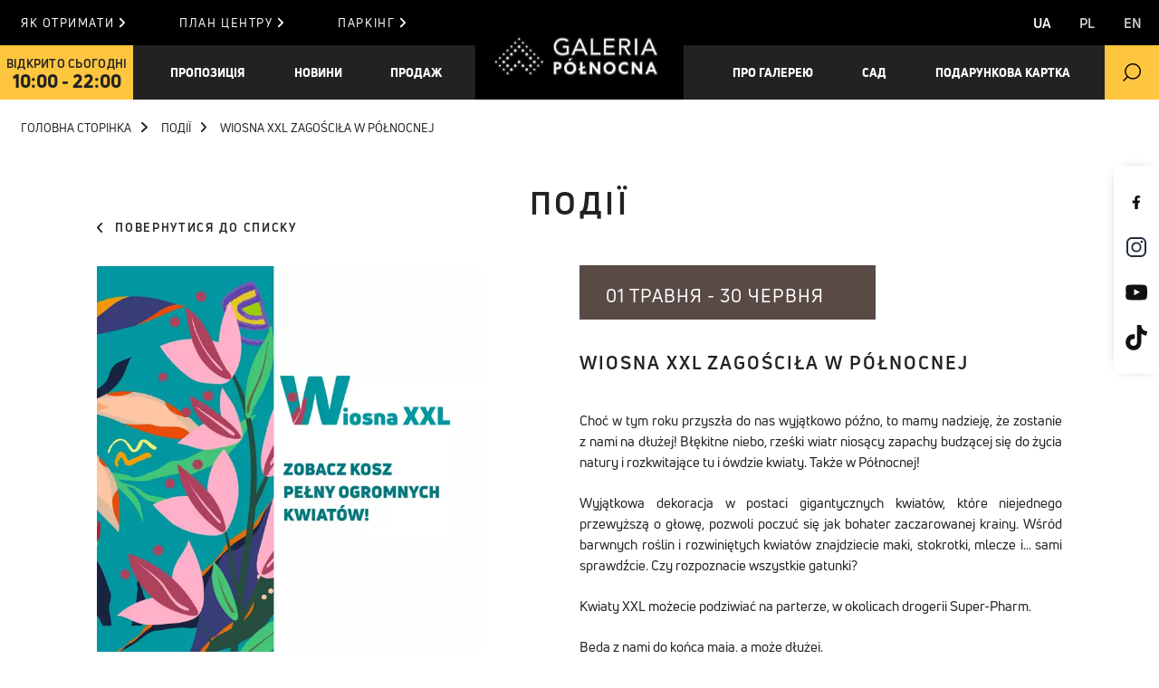

--- FILE ---
content_type: text/html; charset=UTF-8
request_url: https://www.galeriapolnocna.pl/ua/podiyi/wiosna-xxl-zagoscila-w-polnocnej
body_size: 10293
content:

  <!DOCTYPE html>
<html lang="uk" >

<head>
    
    <script>
        window.dataLayer = window.dataLayer || [];
        function gtag() {
            dataLayer.push(arguments);
        }
        gtag("consent", "default", {
            ad_storage: "granted",
            ad_user_data: "granted",
            ad_personalization: "granted",
            analytics_storage: "granted",
            functionality_storage: "granted",
            personalization_storage: "granted",
            security_storage: "granted",
            wait_for_update: 2000
        });
        gtag("set", "ads_data_redaction", true);
        gtag("set", "url_passthrough", true);
    </script>
    <!-- Global site tag (gtag.js) - Google Ads: 948415051 -->
    <script async src="https://www.googletagmanager.com/gtag/js?id=AW-948415051"></script>
    <script>
        window.dataLayer = window.dataLayer || [];
        function gtag() { dataLayer.push(arguments); }
        gtag('js', new Date());
        gtag('config', 'AW-948415051');
    </script>
    <!-- Kod zdarzenia -->
    <script>
        gtag("event", "page_view", {
            send_to: "AW-948415051",
            value: "remarketing",
            items: [{
                id: 196,
                google_business_vertical: "retail",
            },],
        });
    </script>

    <!-- Google Tag Manager -->
    <script>(function (w, d, s, l, i) {
            w[l] = w[l] || []; w[l].push({
                'gtm.start':
                    new Date().getTime(), event: 'gtm.js'
            }); var f = d.getElementsByTagName(s)[0],
                j = d.createElement(s), dl = l != 'dataLayer' ? '&l=' + l : ''; j.async = true; j.src =
                    'https://www.googletagmanager.com/gtm.js?id=' + i + dl; f.parentNode.insertBefore(j, f);
        })(window, document, 'script', 'dataLayer', 'GTM-PLG2GSG');</script>
    <!-- End Google Tag Manager -->
    

    <meta charset="utf-8">
    <meta http-equiv="X-UA-Compatible" content="IE=edge">
    <meta name="viewport"
        content="width=device-width, initial-scale=1.0, user-scalable=1, minimum-scale=1, maximum-scale=1.5">
                <meta name="robots" content="index,follow">
    
    
            <link rel="alternate" hreflang="UK" href="https://www.galeriapolnocna.pl/ua/podiyi/wiosna-xxl-zagoscila-w-polnocnej">
        <link rel="alternate" hreflang="PL" href="https://www.galeriapolnocna.pl/wydarzenia/wiosna-xxl-zagoscila-w-polnocnej">
        <link rel="alternate" hreflang="EN" href="https://www.galeriapolnocna.pl/en/events/wiosna-xxl-zagoscila-w-polnocnej">
    
    
        <meta name="twitter:card" content="summary_large_image" />
    <meta property="og:title" content="Wiosna XXL zagościła w Północnej" />
    <meta property="og:type" content="article" />
    <meta property="og:url" content="https://www.galeriapolnocna.pl/ua/podiyi/wiosna-xxl-zagoscila-w-polnocnej" />
        <meta property="og:image" content="https://www.galeriapolnocna.pl/media/_event/2023-01/gp_megakwiaty_www_kafelek-634x634.jpg" />
    <meta property="og:image:width" content="" />
    <meta property="og:image:height" content="" />
        <meta property="og:site_name" content="" />
        
    <meta name="format-detection" content="telephone=no">
    <link rel="icon" type="image/x-icon" href="../../templates/gfx/favicon.ico">
    <meta name="theme-color" content="#ffffff">

    <title>Wiosna XXL zagościła w Północnej </title>

            <link href="../../templates/fonts/stylesheet.css?v=1" rel="stylesheet">

        <!-- Custom CSS -->
          
        <link href="../../templates/css/main.min.css?20241114095422" rel="stylesheet">
        <link rel="manifest" href="../../templates/js/manifest.json?20241114095422">

        
<link href="../../templates/css/page-eventsContent.min.css?20241114095422" rel="stylesheet">


        

</head>

<body >

    <!-- Google Tag Manager (noscript) -->
    <noscript><iframe src="https://www.googletagmanager.com/ns.html?id=GTM-PLG2GSG" height="0" width="0"
            style="display:none;visibility:hidden"></iframe></noscript>
    <!-- End Google Tag Manager (noscript) -->


<div id="app">
  <div>
    
      <div class="header-holder">
  <div class="container">
    <div class="row">
      <div class="header-holder__content">
        <button class="mobile-menu-button" id="mobileButton" aria-label="Menu Button">
          <span></span>
          <span></span>
          <span></span>
        </button>
        <div class="header-holder__brand">
          <a href="../../ua/">
            <img src="../../templates/gfx/logo.png" alt="Galeria Północna - logo" class="img-fluid">
          </a>
        </div>
        <a href="../../ua/hodyny-roboty" class="header-holder__time">
          <span>Відкрито сьогодні</span>
          <div class="time"> 10:00 - 22:00 </div>
        </a>
        <div class="header-holder__search" id="searchForm">
          <button class="search-button" aria-label="search"></button>
          <form action="../../ua/rezulʹtaty-poshuku" method="GET" class="search-form">
            <label for="searchInput">
              <span class="visually-hidden">Пошук за фразою</span>
              <input type="text" id="searchInput" name="i" value="" placeholder="Пошук за фразою">
            </label>
            <button type="submit" aria-label="Search Button"></button>
          </form>
        </div>
        <div class="header-holder__lang" id="langButton">
                                                                        <button class="lang-button">UA <i class="fa-solid fa-angle-down"></i></button>
                        

                <div class="lang-options">
                                            <a href="../../ua/" class="active">UA</a>
                                            <a href="/" class="">PL</a>
                                            <a href="../../en/" class="">EN</a>
                    
                </div>
                    </div>
        <nav class="navbar" id="navbar">
          <div class="navbar-top">
                                                                    <a  href="https://maps.google.com/maps/dir//Galeria+P%C3%B3%C5%82nocna+%C5%9Awiatowida+17+03-144+Warszawa/@52.3174026,20.9669788,14z/data=!4m5!4m4!1m0!1m2!1m1!1s0x471ec9a695000007:0xf5de2fada6906c38" target="_blank"  class="navbar-top__link">Як отримати<i class="fa-solid fa-angle-right"></i></a>
                                                                                                    <a  href="../../ua/plan-tsentru" target="_self"  class="navbar-top__link">План центру<i class="fa-solid fa-angle-right"></i></a>
                                                                                                    <a  href="../../ua/karta-parkuvannya" target="_self"  class="navbar-top__link">Паркінг<i class="fa-solid fa-angle-right"></i></a>
                
            
                        <div class="socials-icons">
                                <a href="https://www.facebook.com/galeriapolnocna" target='_blank' aria-label="Facebook">
                    <svg xmlns="http://www.w3.org/2000/svg" xmlns:xlink="http://www.w3.org/1999/xlink" width="10px" height="16px">
                      <path fill-rule="evenodd" fill="rgb(17, 17, 17)" d="M6.61,15.964 L6.98,9.120 L8.531,9.134 L8.908,6.468 L6.113,6.454 L6.121,4.751 C6.126,3.979 6.356,3.454 7.528,3.460 L9.23,3.468 L9.37,1.83 C8.777,1.48 7.891,0.970 6.858,0.965 C4.701,0.953 3.217,2.189 3.207,4.470 L3.195,6.437 L0.757,6.424 L0.742,9.91 L3.181,9.104 L3.144,15.947 L6.61,15.964 Z" />
                    </svg>
                </a>
                                                <a href="https://www.instagram.com/galeriapolnocna" target='_blank' aria-label="Instagram">
                    <svg xmlns="http://www.w3.org/2000/svg" xmlns:xlink="http://www.w3.org/1999/xlink" width="22px" height="22px">
                      <path fill-rule="evenodd" fill="rgb(35, 47, 62)" d="M15.733,21.994 L6.259,21.994 C2.807,21.994 0.0,19.186 0.0,15.734 L0.0,6.259 C0.0,2.808 2.807,0.0 6.259,0.0 L15.733,0.0 C19.185,0.0 21.994,2.808 21.994,6.259 L21.994,15.734 C21.994,19.186 19.185,21.994 15.733,21.994 ZM20.109,6.259 C20.109,3.847 18.146,1.885 15.733,1.885 L6.259,1.885 C3.847,1.885 1.885,3.847 1.885,6.259 L1.885,15.734 C1.885,18.147 3.847,20.109 6.259,20.109 L15.733,20.109 C18.146,20.109 20.109,18.147 20.109,15.734 L20.109,6.259 ZM16.870,6.396 C16.123,6.396 15.516,5.791 15.516,5.43 C15.516,4.295 16.123,3.689 16.870,3.689 C17.617,3.689 18.224,4.295 18.224,5.43 C18.224,5.791 17.617,6.396 16.870,6.396 ZM10.996,16.629 C7.891,16.629 5.364,14.103 5.364,10.997 C5.364,7.891 7.891,5.365 10.996,5.365 C14.102,5.365 16.628,7.891 16.628,10.997 C16.628,14.103 14.102,16.629 10.996,16.629 ZM10.996,7.250 C8.930,7.250 7.250,8.931 7.250,10.997 C7.250,13.62 8.930,14.743 10.996,14.743 C13.62,14.743 14.743,13.62 14.743,10.997 C14.743,8.931 13.62,7.250 10.996,7.250 Z" />
                    </svg>
                </a>
                                                <a href="https://www.youtube.com/channel/UCEZf7mUP6FkvlaTGLTEaNMg" target='_blank' aria-label="Youtube">
                    <svg xmlns="http://www.w3.org/2000/svg" xmlns:xlink="http://www.w3.org/1999/xlink" width="24px" height="18px">
                      <path fill-rule="evenodd" fill="rgb(17, 17, 17)" d="M23.754,4.162 C23.754,4.162 23.520,2.497 22.802,1.762 C21.889,0.800 20.865,0.795 20.396,0.738 C17.38,0.494 11.999,0.494 11.999,0.494 L11.990,0.494 C11.990,0.494 6.951,0.494 3.593,0.738 C3.124,0.795 2.102,0.800 1.188,1.762 C0.468,2.497 0.235,4.162 0.235,4.162 C0.235,4.162 0.4,6.118 0.4,8.73 L0.4,9.907 C0.4,11.863 0.235,13.819 0.235,13.819 C0.235,13.819 0.468,15.485 1.188,16.218 C2.102,17.180 3.301,17.151 3.834,17.251 C5.755,17.436 11.995,17.495 11.995,17.495 C11.995,17.495 17.38,17.486 20.396,17.243 C20.865,17.186 21.889,17.180 22.802,16.218 C23.520,15.485 23.754,13.819 23.754,13.819 C23.754,13.819 23.994,11.863 23.994,9.907 L23.994,8.73 C23.994,6.118 23.754,4.162 23.754,4.162 ZM9.517,12.129 L9.517,5.338 L16.0,8.746 L9.517,12.129 Z" />
                    </svg>
                </a>
                                                <a href="https://www.tiktok.com/@galeria_polnocna" target='_blank' aria-label="TikTok">
                    <svg xmlns=http://www.w3.org/2000/svg xmlns:xlink=http://www.w3.org/1999/xlink width="24px" height="28px">
                      <path fill-rule="evenodd"  fill="rgb(17, 17, 17)" d="M17.428,0.023 C17.429,0.448 17.553,6.590 23.998,6.973 C23.998,8.744 23.1000,10.028 23.1000,11.718 C23.512,11.747 19.757,11.474 17.421,9.389 L17.414,18.628 C17.502,25.040 12.784,28.942 6.617,27.594 C-4.017,24.412 -0.483,8.638 10.194,10.327 C10.194,15.419 10.197,10.325 10.197,15.419 C5.786,14.770 4.311,18.440 5.483,21.068 C6.549,23.460 10.941,23.979 12.474,20.603 C12.647,19.943 12.734,19.190 12.734,18.344 L12.734,0.000 L17.428,0.023 Z"/>
                    </svg>
                </a>
                            </div>
                      </div>
          <div class="navbar-bottom">
            <div class="navbar-bottom__half">
                                                                    
                        <div class="navbar-bottom__item" data-submenu>
                <a  href="../../ua/propozytsiya" target="_self"  class="navbar-bottom__link">Пропозиція <i class="fa-solid fa-angle-right"></i></a>
                <div class="submenu">
                  <div class="submenu-backMenu"><i class="fa-solid fa-angle-left"></i> Меню </div>
                                                                      
                            <a  href="../../../../ua/propozytsiya/mahazyny" target="_self"  class="submenu-link">Магазини</a>
                                                            
                            <a  href="../../../../ua/propozytsiya/kaferestorany" target="_self"  class="submenu-link">Кафе/Ресторани</a>
                                                            
                            <a  href="../../../../ua/propozytsiya/rozvahy" target="_self"  class="submenu-link">Розваги</a>
                                                            
                            <a  href="../../../../ua/propozytsiya/posluhy" target="_self"  class="submenu-link">Послуги</a>
                                                            
                            <a  href="../../ua/zruchnosti" target="_self"  class="submenu-link">Зручності</a>
                    
    
                </div>
            </div>
                                
                        <div class="navbar-bottom__item" data-submenu>
                <a  class="navbar-bottom__link">Новини <i class="fa-solid fa-angle-right"></i></a>
                <div class="submenu">
                  <div class="submenu-backMenu"><i class="fa-solid fa-angle-left"></i> Меню </div>
                                                                      
                            <a  href="../../ua/podiyi" target="_self"  class="submenu-link">Події</a>
                                                            
                            <a  href="../../ua/novi-kolektsiyi" target="_self"  class="submenu-link">Нові колекції</a>
                                                            
                            <a  href="../../ua/novyny" target="_self"  class="submenu-link">Новини</a>
                    
    
                </div>
            </div>
                                                            
                            <div class="navbar-bottom__item">
                    <a  href="../../ua/prodazh" target="_self"  class="navbar-bottom__link">продаж</a>
                </div>
                    
    
            </div>
            <div class="navbar-bottom__half">
                                        
                        <div class="navbar-bottom__item" data-submenu>
                <a  class="navbar-bottom__link">Про галерею <i class="fa-solid fa-angle-right"></i></a>
                <div class="submenu">
                  <div class="submenu-backMenu"><i class="fa-solid fa-angle-left"></i> Меню </div>
                                                                      
                            <a  href="../../ua/pivnichna-halereya" target="_self"  class="submenu-link">Про галерею</a>
                                                            
                            <a  href="../../ua/robota-v-galeria-polnocna" target="_self"  class="submenu-link">Робота в Galeria Północna</a>
                                                            
                            <a  href="../../ua/simeynyy-tsentr-bilolenky" target="_self"  class="submenu-link">Сімейний центр у Білоленці</a>
                                                            
                            <a  href="../../ua/vystava-oskara-ziyety-v-pivnichniy-halereyi" target="_self"  class="submenu-link">Вистава Оскара Зієти в Galeria Północna</a>
                                                            
                            <a  href="../../../../ua/zruchnosti/подарункова-картка" target="_self"  class="submenu-link">Подарункова картка</a>
                                                            
                            <a  href="../../ua/hodyny-roboty" target="_self"  class="submenu-link">Години роботи</a>
                                                            
                            <a  href="../../ua/hodyny-roboty-pid-chas-svyatkovoho-sezonu" target="_self"  class="submenu-link">Години роботи під час святкового сезону</a>
                                                            
                            <a  href="../../ua/sertyfikat-leed" target="_self"  class="submenu-link">сертифікат LEED</a>
                                                            
                            <a  href="../../ua/polityka-konfidentsiynosti-gtc-group" target="_self"  class="submenu-link">політика конфіденційності</a>
                                                            
                            <a  href="../../../../ua/rehlament-torhovoho-tsentru-galeria-polnocna" target="_self"  class="submenu-link">Положення</a>
                                                            
                            <a  href="../../ua/chotyrylapi-v-halereyi" target="_self"  class="submenu-link">Чотирилапі в Галереї</a>
                                                            
                            <a  href="../../ua/kontakt" target="_self"  class="submenu-link">контакт</a>
                    
    
                </div>
            </div>
                                                            
                            <div class="navbar-bottom__item">
                    <a  href="../../ua/sad" target="_self"  class="navbar-bottom__link">Сад</a>
                </div>
                                                            
                            <div class="navbar-bottom__item">
                    <a  href="../../../../ua/zruchnosti/подарункова-картка" target="_self"  class="navbar-bottom__link">Подарункова картка</a>
                </div>
                    
    
            </div>
          </div>
        </nav>
      </div>
    </div>
  </div>
</div>
    

    
<div role="main" class="main eventsContent-page" id="main">

  <div class="container">
    <div class="row">
        <nav class="breadcrumbs">
            <div class="container">
                <div class="d-flex breadcrumbs__content">
                    <a class="breadcrumb-item" href="../../ua/">Головна сторінка<i class="fa-solid fa-angle-right"></i></a>
                                                                                                                                                                                        <a class="breadcrumb-item" href="/ua/podiyi">Події<i class="fa-solid fa-angle-right"></i></a>
                                                                                                                                                                                            <span class="breadcrumb-item active">Wiosna XXL zagościła w Północnej</span>
                                                                        
                </div>
            </div>
        </nav>
    </div>
</div>

  <div class="container">
    <div class="row">
      <h1 class="heading">Події</h1>
    </div>
    <div class="row">
      <div class="col-lg-10 offset-lg-1">
        <div class="events-content">
          <div class="events-content__back">
            <a href="../../ua/podiyi" class="btn btn--secondary"><i class="fa-solid fa-angle-left"></i> Повернутися до списку</a>
          </div>
          <div class="events-content__img">
            <img src="../../cache/_event/2023-01/gp_megakwiaty_www_kafelek-634x634.jpg_alpha-0_nc_634x0_im.webp" alt="" class="img-fluid">
            <div class="socials">
                
                
                
                <a href="https://calendar.google.com/calendar/r/eventedit?text=Wiosna+XXL+zago%C5%9Bci%C5%82a+w+P%C3%B3%C5%82nocnej&location=Warszawa&dates=20230501T100000/20230630T220000&ctz=Europe%2FWarsaw&details=" class="google" target="_blank">
                    Додати в Google календар
                </a>
            </div>
          </div>
          <div class="events-content__content">
            <div class="events-content__time" style="background-color: #594a45;">
              <time datetime="2023-05-01 10:00:00">01 Травня</time>
                              <span>-</span>
                <time datetime="2023-06-30 22:00:00">30 Червня</time>
                          </div>
            <h2 class="heading-md">Wiosna XXL zagościła w Północnej</h2>
            <div class="content-text">
                <div>
<p class="MsoNormal" style="text-align: justify;">Choć w tym roku przyszła do nas wyjątkowo późno, to mamy nadzieję, że zostanie z nami na dłużej! Błękitne niebo, rześki wiatr niosący zapachy budzącej się do życia natury i rozkwitające tu i ówdzie kwiaty. Także w Północnej!</p>
<p class="MsoNormal" style="text-align: justify;">Wyjątkowa dekoracja w postaci gigantycznych kwiatów, które niejednego przewyższą o głowę, pozwoli poczuć się jak bohater zaczarowanej krainy. Wśród barwnych roślin i rozwiniętych kwiatów znajdziecie maki, stokrotki, mlecze i… sami sprawdźcie. Czy rozpoznacie wszystkie gatunki?</p>
<p class="MsoNormal" style="text-align: justify;">Kwiaty XXL możecie podziwiać na parterze, w okolicach drogerii Super-Pharm.</p>
<p class="MsoNormal" style="text-align: justify;">Będą z nami do końca maja, a może dłużej.</p>
<p class="MsoNormal" style="text-align: justify;">Zapraszamy!</p>
</div>
            </div>
            <div class="share-belt">
              <span>Поділитися</span>
              
              <a href="javascript:void(0);"
                    data-tracking-social-network="Facebook"
                    onclick="javascript:window.open('https://www.facebook.com/sharer.php?u=https%3A%2F%2Fwww.galeriapolnocna.pl%2Fua%2Fpodiyi%2Fwiosna-xxl-zagoscila-w-polnocnej', '', 'menubar=no,toolbar=no,scrollbars=yes,resizable=yes,height=600,width=600');"
                    data-tracking-action="social">
                <svg xmlns="http://www.w3.org/2000/svg" xmlns:xlink="http://www.w3.org/1999/xlink" width="9px" height="18px">
                  <path fill-rule="evenodd" fill="rgb(39, 39, 39)"
                    d="M1.948,3.478 L1.948,5.959 L0.6,5.959 L0.6,8.993 L1.948,8.993 L1.948,18.11 L5.938,18.11 L5.938,8.994 L8.616,8.994 C8.616,8.994 8.866,7.539 8.989,5.948 L5.954,5.948 L5.954,3.873 C5.954,3.563 6.388,3.147 6.819,3.147 L8.993,3.147 L8.993,0.12 L6.36,0.12 C1.850,0.12 1.948,3.24 1.948,3.478 L1.948,3.478 ZM1.948,3.478 L1.948,3.478 Z" />
                </svg>
              </a>

              
              <a href="javascript:void(0);"
                    data-tracking-social-network="Twitter"
                    onclick="javascript:window.open('https://twitter.com/intent/tweet?text=Wiosna+XXL+zago%C5%9Bci%C5%82a+w+P%C3%B3%C5%82nocnej&url=https%3A%2F%2Fwww.galeriapolnocna.pl%2Fua%2Fpodiyi%2Fwiosna-xxl-zagoscila-w-polnocnej', '', 'menubar=no,toolbar=no,scrollbars=yes,resizable=yes,height=600,width=600');"
                    data-tracking-action="social">
                <svg xmlns="http://www.w3.org/2000/svg" xmlns:xlink="http://www.w3.org/1999/xlink" width="22px" height="18px">
                  <path fill-rule="evenodd" fill="rgb(39, 39, 39)" d="M21.436,2.485 C20.680,2.809 19.852,3.61 18.952,3.169 C19.852,2.593 20.500,1.765 20.860,0.793 C20.32,1.225 19.60,1.657 18.88,1.801 C17.297,0.973 16.216,0.433 14.921,0.433 C12.545,0.433 10.601,2.413 10.601,4.825 C10.601,5.113 10.637,5.473 10.709,5.761 C7.109,5.617 3.941,3.889 1.781,1.225 C1.421,1.873 1.205,2.593 1.205,3.421 C1.205,4.933 1.925,6.265 3.149,7.21 C2.357,7.21 1.709,6.805 1.133,6.517 C1.133,6.553 1.133,6.553 1.133,6.553 C1.133,8.641 2.645,10.369 4.625,10.801 C4.265,10.873 3.905,10.945 3.473,10.945 C3.185,10.945 2.969,10.909 2.681,10.837 C3.221,12.565 4.805,13.825 6.713,13.861 C5.237,15.49 3.365,15.697 1.349,15.697 C0.989,15.697 0.629,15.697 0.305,15.660 C2.249,16.920 4.517,17.640 6.965,17.640 C14.921,17.640 19.276,11.53 19.276,5.257 L19.276,4.753 C20.104,4.105 20.860,3.313 21.436,2.485 L21.436,2.485 Z" />
                </svg>
              </a>
            </div>
          </div>
        </div>
      </div>
    </div>
  </div>

  
  <div class="section section-newsletter" is="SectionNewsletter" inline-template nstlr="../../ua/generate-json?type=newsletter_signup">
    <div class="container">
        <div class="row">
            <div class="col-lg-8 offset-lg-2">
                <div class="section-newsletter__content">
                    <h2 class="heading">
                        Підпишіться на нашу розсилку
                    </h2>
                    <p class="lead">
                        Дізнайтеся про найважливіші події, останні акції та спеціальні акції.
                    </p>
                    <form id="newsletterForm" @submit.prevent="subscribeNewsletter">
                        <div class="newsletter-email">
                            <label for="emailNewsletter" class="visually-hidden">Введіть назву</label>
                            <input type="email" name="email" placeholder="Адреса електронної пошти" @Click="toggleConsent" v-model="email" id="emailNewsletter">
                            <button class="btn btn--primary">Надіслати</button>
                        </div>
                        <!-- <transition name="slide"> -->
                            <div class="newsletter-consent" v-if="consent">
                                <label class="container-checkbox">
                                    <input type="checkbox" name="consent-1" v-model="check">
                                    <span class="checkmark"></span>
                                    «Цим я заявляю, що мене поінформували про те, що у зв’язку з Регламентом Європейського Парламенту та Ради (ЄС) 2016/679 від 25 травня 2018 року («GDPR») мої дані можуть збиратися та оброблятися від імені GTC SA, як адміністратора з місцезнаходженням у Варшаві, 17 Стичня 45A, я погоджуюся на передачу даних GTC S.A. та компаніям із групи. Я усвідомлюю, що маю право на доступ до своїх даних, можу оновлювати їх, відкликати свою згоду, я прочитав/ла і приймаю Політику конфіденційності». GTC S.A. (І відповідна компанія з групи* з місцезнаходженням у Варшаві, вул. 17 Стичня 45a, тел. 48 22 16 60 700, dataprotection@gtc.com.pl) є адміністратором даних. <br>Ваші дані оброблятимуться за згодою або через обґрунтований законний інтерес. <br>Ваші дані будуть оброблятися для зв’язку з вами та в маркетингових цілях. <br>Інформацію отримуватиме та збиратиме GTC S.A. і компанії з групи та Centrum Światowida Sp. z o. o / CTWA Galeria Jurajska Sp. z o.o .* <br>Інформація зберігатиметься протягом 3 років або довше, якщо цього вимагає Закон «Ви маєте права згідно з GDPR Регламент, який набуває чинності 25 травня 2018 року Європейського парламенту та Ради (ЄС) 2016/679 («GDPR»), зокрема право на доступ до даних, право на відмову, право на скаргу, право на зміну даних, право на видалення».
                                </label>
                                <label class="container-checkbox">
                                    <input type="checkbox" name="consent-2" v-model="check2">
                                    <span class="checkmark"></span>
                                    Я погоджуюся отримувати від компанії GTC S.A., з місцезнаходженням за адресою вул. 17 Стичня 45А, 02-146 Варшава, Centrum Światowida Sp. z o. o. та суб’єктів, які з нею співпрацюють, комерційну інформацію засобами електронного зв’язку на адресу електронної пошти, надану мною відповідно до Закону про надання електронних послуг від 18 липня 2002 р. (Закон. вісник, 2002 р. № 144, поз. 1204 зі змінами).
                                </label>
                            </div>
                        <!-- </transition> -->
                    </form>
                </div>
            </div>
        </div>
    </div>
</div>


  <div class="container">
    <div class="row">
        <section class="section-events">
            <h2 class="section-events__heading heading">
                Дивіться також:
            </h2>
            <div class="swiper events-carousel" id="eventsCarousel">
                <div class="swiper-wrapper">
                                            
                        <div class="swiper-slide">
                            <div class="events-carousel__slide">
                                <div class="events-carousel__image">
                                    <a href="../../../../ua/podiyi/безкоштовне-тайцзи-для-людей-похилого-віку-–-ваш-шлях-до-здоровя-спокою-та-рівноваги">
                                        <img src="../../cache/_event/wydarzenie-www-634-x-634_20250918162332.jpg_alpha-0_cr_634x634_im.webp" alt="" class="img-cover">
                                    </a>
                                </div>
                                <div class="events-carousel__showcase">
                                    <div class="events-carousel__date" style="background-color: #594a45">
                                                                                    <img src="../../templates/gfx/event-icon.png" alt="Galeria Północna - małe logo">
                                                                            </div>
                                    <div class="events-carousel__text">
                                        <h3 class="heading-sm">Безкоштовне тайцзи для людей похилого віку – ваш шлях до здоров'я, спокою та рівноваги</h3>
                                        <a href="../../../../ua/podiyi/безкоштовне-тайцзи-для-людей-похилого-віку-–-ваш-шлях-до-здоровя-спокою-та-рівноваги" class="btn btn--secondary">Більше <i class="fa-solid fa-angle-right"></i></a>
                                    </div>
                                </div>
                            </div>
                        </div>
                                            
                        <div class="swiper-slide">
                            <div class="events-carousel__slide">
                                <div class="events-carousel__image">
                                    <a href="../../../../ua/podiyi/krwiobus-13">
                                        <img src="../../cache/_event/krwiobus_wydarzenie-na-www_634x634.jpg_alpha-0_cr_634x634_im.webp" alt="" class="img-cover">
                                    </a>
                                </div>
                                <div class="events-carousel__showcase">
                                    <div class="events-carousel__date" style="background-color: #007574">
                                                                                    <img src="../../templates/gfx/event-icon.png" alt="Galeria Północna - małe logo">
                                                                            </div>
                                    <div class="events-carousel__text">
                                        <h3 class="heading-sm">Krwiobus</h3>
                                        <a href="../../../../ua/podiyi/krwiobus-13" class="btn btn--secondary">Більше <i class="fa-solid fa-angle-right"></i></a>
                                    </div>
                                </div>
                            </div>
                        </div>
                                            
                        <div class="swiper-slide">
                            <div class="events-carousel__slide">
                                <div class="events-carousel__image">
                                    <a href="../../../../ua/podiyi/garazowka-8">
                                        <img src="../../cache/_event/www_634x634_20250114131355.jpg_alpha-0_cr_634x634_im.webp" alt="" class="img-cover">
                                    </a>
                                </div>
                                <div class="events-carousel__showcase">
                                    <div class="events-carousel__date" style="background-color: #f37021">
                                                                                    <img src="../../templates/gfx/event-icon.png" alt="Galeria Północna - małe logo">
                                                                            </div>
                                    <div class="events-carousel__text">
                                        <h3 class="heading-sm">Garażówka</h3>
                                        <a href="../../../../ua/podiyi/garazowka-8" class="btn btn--secondary">Більше <i class="fa-solid fa-angle-right"></i></a>
                                    </div>
                                </div>
                            </div>
                        </div>
                    
                </div>
                <div class="events-carousel__footer">
                    <div class="swiper-pagination"></div>
                                    </div>
            </div>
        </section>
    </div>
</div>



</div>


    
      
<footer class="footer-main">
    <div class="container">
        <div class="row">
            <div class="col-k16-10 offset-k16-1">
                <div class="footer-main__content">
                    <div class="footer-main__top">
                                                                                                                    <div class="footer-main__col footer-main__col--1" data-footer-nav>
                                    <h3 class="mobile-button-footer">Категорії <i class="fa-solid fa-angle-down"></i></h3>
                                                                        <ul class="mobile-nav-footer">
                                                                                                                                                                                                                            <li>
                                                <a  href="../../ua/propozytsiya" target="_self" >Пропозиція</a>
                                            </li>
                                                                                                                                                                                                                            <li>
                                                <a  href="../../ua/novyny" target="_self" >Новини</a>
                                            </li>
                                                                                                                                                                                                                            <li>
                                                <a  href="../../ua/prodazh" target="_self" >продаж</a>
                                            </li>
                                                                                                                                                                                                                            <li>
                                                <a  href="../../ua/pivnichna-halereya" target="_self" >Про галерею</a>
                                            </li>
                                                                                                                                                                                                                            <li>
                                                <a  href="../../ua/sad" target="_self" >Сад</a>
                                            </li>
                                                                                                                                                                                                                            <li>
                                                <a  href="../../../../ua/zruchnosti/подарункова-картка" target="_self" >Подарункова картка</a>
                                            </li>
                                                                                                                                                                                                                            <li>
                                                <a  href="../../ua/robota-v-galeria-polnocna" target="_self" >Робота в Galeria Północna</a>
                                            </li>
                                        
                                    </ul>
                                                                    </div>
                                                                                            <div class="footer-main__col footer-main__col--2" data-footer-nav>
                                    <h3 class="mobile-button-footer">Для ЗМІ <i class="fa-solid fa-angle-down"></i></h3>
                                                                        <ul class="mobile-nav-footer">
                                                                                                                                                                                                                            <li>
                                                <a  href="../../ua/pres-relizy" target="_self" >прес-релізи</a>
                                            </li>
                                                                                                                                                                                                                            <li>
                                                <a  href="../../ua/materialy-dlya-zavantazhennya" target="_self" >Матеріали для завантаження</a>
                                            </li>
                                        
                                    </ul>
                                                                    </div>
                                                                                            <div class="footer-main__col footer-main__col--3" data-footer-nav>
                                    <h3 class="mobile-button-footer">Знайдіть нас <i class="fa-solid fa-angle-down"></i></h3>
                                                                        <ul class="mobile-nav-footer">
                                                                                                                                                                                                                            <li>
                                                <a  href="../../ua/plan-tsentru" target="_self" >План центру</a>
                                            </li>
                                                                                                                                <li>
                                                <a  href="https://maps.google.com/maps/dir//Galeria+P%C3%B3%C5%82nocna+%C5%9Awiatowida+17+03-144+Warszawa/@52.3174026,20.9669788,14z/data=!4m5!4m4!1m0!1m2!1m1!1s0x471ec9a695000007:0xf5de2fada6906c38" target="_self" >Як отримати</a>
                                            </li>
                                                                                                                                                                                                                            <li>
                                                <a  href="../../ua/karta-parkuvannya" target="_self" >Паркінг</a>
                                            </li>
                                                                                                                                                                                                                            <li>
                                                <a  href="../../ua/kontakt" target="_self" >контакт</a>
                                            </li>
                                        
                                    </ul>
                                                                    </div>
                            
                        
                        <div class="footer-main__col footer-main__col--4" data-footer-nav>
                            <h3 class="mobile-button-footer">Адреса <i class="fa-solid fa-angle-down"></i></h3>
                            <address class="mobile-nav-footer">
                                Galeria Północna <br>
                                Вул. Światowida 17 <br>
                                03-144 Warszawa <br>
                                                                    <a href="tel:+48228128484">T. +48 22 812 84 84</a> <br>
                                                                                                    
                                    <span data-anchor-item data-anchor-href="informacja (at) galeriapolnocna.pl"></span> <br>
                                                            </address>
                        </div>
                                                <div class="footer-main__col footer-main__col--5">
                            <h3>Як дістатися громадським транспортом</h3>
                                                        <div class="drive-col drive-col--bus">
                                <div class="drive-col__img">
                                    <img src="../../templates/gfx/bus-icon.png" alt="Bus icon">
                                </div>
                                <div class="drive-col__text">
                                  <strong>Автобуси:</strong>
                                  <span>126, 152, 186, 211, 314, 509, 518, N03, N13, N63</span>
                                </div>
                            </div>
                                                                                    <div class="drive-col drive-col--trams">
                                <div class="drive-col__img">
                                    <img src="../../templates/gfx/trams-icon.png" alt="Tram icon">
                                </div>
                                <div class="drive-col__text">
                                  <strong>Трамваї:</strong> 
                                  <span>2, 17</span>  
                                </div>
                            </div>
                                                    </div>
                                            </div>
                    <div class="footer-main__bottom">
                        <div class="footer-main__copy">&copy; 2026 Galeriapolnocna.pl. Усі права збережено.</div>
                                                    <div class="footer-main__copy-nav">
                                                                                                                                                                <a  href="../../ua/polityka-fayliv-cookie" target="_self" >Політика файлів cookie</a>
                                                                                                                                                                <a  href="../../ua/polityka-konfidentsiynosti-gtc-group" target="_self" >Політика конфіденційності</a>
                            
                            </div>
                                            </div>
                </div>
            </div>
        </div>
    </div>
</footer>

    
  </div>
</div>


    

    


    <div id="popupMessage" class="popupMessage">
      <div class="popupMessage__container">
        <div id="popupMessage-content">
    
        </div>
        <a href="javascript:void(0);" id="popupMessage-close" class="popupMessage__close">Zamknij</a>
      </div>
    </div>




    <script type="text/javascript">
      if (/MSIE \d|Trident.*rv:/.test(navigator.userAgent)) {
        document.write('<script src="../../templates/js/polyfills-ie.js?20241114095422"><\/script>');
      }
    </script>

    <script src="../../templates/js/vendors.bundle.js?20241114095422"></script>
    <script src="../../templates/js/main.min.js?20241114095422"></script>

    
<script src="../../templates/js/page-eventsContent.min.js?20241114095422"></script>


    
                <script type="text/javascript" src="../../includes/xajax/xajax_js/xajax_core.js" charset="UTF-8"></script>
    <script type="text/javascript" src="../../includes/xajax/xajaxConfig.js"></script>

    <script type="application/ld+json">{"@context":"https:\/\/schema.org\/","@type":"BreadcrumbList","itemListElement":[{"@type":"ListItem","position":0,"name":"Strona g\u0142\u00f3wna","item":"https:\/\/www.galeriapolnocna.pl\/\/ua"},{"@type":"ListItem","position":1,"name":"\u041f\u043e\u0434\u0456\u0457","item":"https:\/\/www.galeriapolnocna.pl\/\/ua\/podiyi"},{"@type":"ListItem","position":2,"name":"Wiosna XXL zago\u015bci\u0142a w P\u00f3\u0142nocnej","item":"https:\/\/www.galeriapolnocna.pl\/\/ua\/podiyi\/wiosna-xxl-zagoscila-w-polnocnej"}]}</script><script type="application/ld+json">{"@context":"https:\/\/schema.org\/","@type":"Organization","name":"Galeria P\u00f3\u0142nocna","url":"https:\/\/www.galeriapolnocna.pl\/","logo":"https:\/\/www.galeriapolnocna.pl\/templates\/gfx\/logo.png","contactPoint":[{"@type":"ContactPoint","telephone":"+48 22 812 84 84"}]}</script><script type="application/ld+json">{"@context":"https:\/\/schema.org\/","@type":"Event","name":"Wiosna XXL zago\u015bci\u0142a w P\u00f3\u0142nocnej","description":"","image":"https:\/\/www.galeriapolnocna.pl\/media\/_event\/2023-01\/gp_megakwiaty_www_kafelek-634x634.jpg","startDate":"20230501T100000","endDate":"20230630T220000","location":{"@type":"Place","name":"Galeria P\u00f3\u0142nocna","address":{"@type":"PostalAddress","streetAddress":"\u015awiatowida 17","addressLocality":"Warszawa","postalCode":"03-144"}}}</script>
  </body>

</html>


--- FILE ---
content_type: text/css
request_url: https://www.galeriapolnocna.pl/templates/fonts/stylesheet.css?v=1
body_size: 134
content:


@font-face {
    font-family: 'uni_neue';
    src: url('UniNeueRegular.woff2') format('woff2'),
         url('UniNeueRegular.woff') format('woff');
    font-weight: 400;
    font-style: normal;
    font-display: swap;
}

@font-face {
    font-family: 'uni_neue';
    src: url('UniNeueBold.woff2') format('woff2'),
         url('UniNeueBold.woff') format('woff');
    font-weight: 700;
    font-style: normal;
    font-display: swap;
}

@font-face {
    font-family: 'uni_neue';
    src: url('UniNeueHeavy.woff2') format('woff2'),
         url('UniNeueHeavy.woff') format('woff');
    font-weight: 800;
    font-style: normal;
    font-display: swap;
}

@font-face {
    font-family: 'Exo';
    src: url('Exo-VariableFont_wght.ttf') format('truetype');
    font-style: normal;
    font-weight: 400;
    font-variation-settings: "wdth" 100 900;
    font-display: swap;
}

--- FILE ---
content_type: text/css
request_url: https://www.galeriapolnocna.pl/templates/css/main.min.css?20241114095422
body_size: 24730
content:
/*!
 * Bootstrap Reboot v4.6.1 (https://getbootstrap.com/)
 * Copyright 2011-2021 The Bootstrap Authors
 * Copyright 2011-2021 Twitter, Inc.
 * Licensed under MIT (https://github.com/twbs/bootstrap/blob/main/LICENSE)
 * Forked from Normalize.css, licensed MIT (https://github.com/necolas/normalize.css/blob/master/LICENSE.md)
 */*,*::before,*::after{-webkit-box-sizing:border-box;box-sizing:border-box}html{font-family:sans-serif;line-height:1.15;-webkit-text-size-adjust:100%;-webkit-tap-highlight-color:rgba(0,0,0,0)}article,aside,figcaption,figure,footer,header,hgroup,main,nav,section{display:block}body{margin:0;font-family:-apple-system,BlinkMacSystemFont,"Segoe UI",Roboto,"Helvetica Neue",Arial,"Noto Sans","Liberation Sans",sans-serif,"Apple Color Emoji","Segoe UI Emoji","Segoe UI Symbol","Noto Color Emoji";font-size:1rem;font-weight:400;line-height:1.5;color:#212529;text-align:left;background-color:#fff}[tabindex="-1"]:focus:not(:focus-visible){outline:0 !important}hr{-webkit-box-sizing:content-box;box-sizing:content-box;height:0;overflow:visible}h1,h2,h3,h4,h5,h6{margin-top:0;margin-bottom:0.9375rem}p{margin-top:0;margin-bottom:1rem}abbr[title],abbr[data-original-title]{text-decoration:underline;-webkit-text-decoration:underline dotted;text-decoration:underline dotted;cursor:help;border-bottom:0;-webkit-text-decoration-skip-ink:none;text-decoration-skip-ink:none}address{margin-bottom:1rem;font-style:normal;line-height:inherit}ol,ul,dl{margin-top:0;margin-bottom:1rem}ol ol,ul ul,ol ul,ul ol{margin-bottom:0}dt{font-weight:700}dd{margin-bottom:.5rem;margin-left:0}blockquote{margin:0 0 1rem}b,strong{font-weight:bolder}small{font-size:80%}sub,sup{position:relative;font-size:75%;line-height:0;vertical-align:baseline}sub{bottom:-0.25em}sup{top:-0.5em}a{color:#007bff;text-decoration:none;background-color:transparent}a:hover{color:#0056b3;text-decoration:underline}a:not([href]):not([class]){color:inherit;text-decoration:none}a:not([href]):not([class]):hover{color:inherit;text-decoration:none}pre,code,kbd,samp{font-family:SFMono-Regular,Menlo,Monaco,Consolas,"Liberation Mono","Courier New",monospace;font-size:1em}pre{margin-top:0;margin-bottom:1rem;overflow:auto;-ms-overflow-style:scrollbar}figure{margin:0 0 1rem}img{vertical-align:middle;border-style:none}svg{overflow:hidden;vertical-align:middle}table{border-collapse:collapse}caption{padding-top:.75rem;padding-bottom:.75rem;color:#6c757d;text-align:left;caption-side:bottom}th{text-align:inherit;text-align:-webkit-match-parent}label{display:inline-block;margin-bottom:.5rem}button{border-radius:0}button:focus:not(:focus-visible){outline:0}input,button,select,optgroup,textarea{margin:0;font-family:inherit;font-size:inherit;line-height:inherit}button,input{overflow:visible}button,select{text-transform:none}[role=button]{cursor:pointer}select{word-wrap:normal}button,[type=button],[type=reset],[type=submit]{-webkit-appearance:button}button:not(:disabled),[type=button]:not(:disabled),[type=reset]:not(:disabled),[type=submit]:not(:disabled){cursor:pointer}button::-moz-focus-inner,[type=button]::-moz-focus-inner,[type=reset]::-moz-focus-inner,[type=submit]::-moz-focus-inner{padding:0;border-style:none}input[type=radio],input[type=checkbox]{-webkit-box-sizing:border-box;box-sizing:border-box;padding:0}textarea{overflow:auto;resize:vertical}fieldset{min-width:0;padding:0;margin:0;border:0}legend{display:block;width:100%;max-width:100%;padding:0;margin-bottom:.5rem;font-size:1.5rem;line-height:inherit;color:inherit;white-space:normal}progress{vertical-align:baseline}[type=number]::-webkit-inner-spin-button,[type=number]::-webkit-outer-spin-button{height:auto}[type=search]{outline-offset:-0.125rem;-webkit-appearance:none}[type=search]::-webkit-search-decoration{-webkit-appearance:none}::-webkit-file-upload-button{font:inherit;-webkit-appearance:button}output{display:inline-block}summary{display:list-item;cursor:pointer}template{display:none}[hidden]{display:none !important}/*!
 * Bootstrap Grid v4.6.1 (https://getbootstrap.com/)
 * Copyright 2011-2021 The Bootstrap Authors
 * Copyright 2011-2021 Twitter, Inc.
 * Licensed under MIT (https://github.com/twbs/bootstrap/blob/main/LICENSE)
 */html{-webkit-box-sizing:border-box;box-sizing:border-box;-ms-overflow-style:scrollbar}*,*::before,*::after{-webkit-box-sizing:inherit;box-sizing:inherit}.container,.container-fluid,.container-k4,.container-k25,.container-xxl,.container-k16,.container-xl,.container-lg,.container-md{width:100%;padding-right:0;padding-left:0;margin-right:auto;margin-left:auto}.row{display:-webkit-box;display:-webkit-flex;display:-ms-flexbox;display:flex;-webkit-flex-wrap:wrap;-ms-flex-wrap:wrap;flex-wrap:wrap;margin-right:0;margin-left:0}.no-gutters{margin-right:0;margin-left:0}.no-gutters>.col,.no-gutters>[class*=col-]{padding-right:0;padding-left:0}.col-k4,.col-k4-auto,.col-k4-12,.col-k4-11,.col-k4-10,.col-k4-9,.col-k4-8,.col-k4-7,.col-k4-6,.col-k4-5,.col-k4-4,.col-k4-3,.col-k4-2,.col-k4-1,.col-k25,.col-k25-auto,.col-k25-12,.col-k25-11,.col-k25-10,.col-k25-9,.col-k25-8,.col-k25-7,.col-k25-6,.col-k25-5,.col-k25-4,.col-k25-3,.col-k25-2,.col-k25-1,.col-xxl,.col-xxl-auto,.col-xxl-12,.col-xxl-11,.col-xxl-10,.col-xxl-9,.col-xxl-8,.col-xxl-7,.col-xxl-6,.col-xxl-5,.col-xxl-4,.col-xxl-3,.col-xxl-2,.col-xxl-1,.col-k16,.col-k16-auto,.col-k16-12,.col-k16-11,.col-k16-10,.col-k16-9,.col-k16-8,.col-k16-7,.col-k16-6,.col-k16-5,.col-k16-4,.col-k16-3,.col-k16-2,.col-k16-1,.col-xl,.col-xl-auto,.col-xl-12,.col-xl-11,.col-xl-10,.col-xl-9,.col-xl-8,.col-xl-7,.col-xl-6,.col-xl-5,.col-xl-4,.col-xl-3,.col-xl-2,.col-xl-1,.col-lg,.col-lg-auto,.col-lg-12,.col-lg-11,.col-lg-10,.col-lg-9,.col-lg-8,.col-lg-7,.col-lg-6,.col-lg-5,.col-lg-4,.col-lg-3,.col-lg-2,.col-lg-1,.col-md,.col-md-auto,.col-md-12,.col-md-11,.col-md-10,.col-md-9,.col-md-8,.col-md-7,.col-md-6,.col-md-5,.col-md-4,.col-md-3,.col-md-2,.col-md-1,.col-sm,.col-sm-auto,.col-sm-12,.col-sm-11,.col-sm-10,.col-sm-9,.col-sm-8,.col-sm-7,.col-sm-6,.col-sm-5,.col-sm-4,.col-sm-3,.col-sm-2,.col-sm-1,.col,.col-auto,.col-12,.col-11,.col-10,.col-9,.col-8,.col-7,.col-6,.col-5,.col-4,.col-3,.col-2,.col-1{position:relative;width:100%;padding-right:0;padding-left:0}.col{-webkit-flex-basis:0;-ms-flex-preferred-size:0;flex-basis:0;-webkit-box-flex:1;-webkit-flex-grow:1;-ms-flex-positive:1;flex-grow:1;max-width:100%}.row-cols-1>*{-webkit-box-flex:0;-webkit-flex:0 0 100%;-ms-flex:0 0 100%;flex:0 0 100%;max-width:100%}.row-cols-2>*{-webkit-box-flex:0;-webkit-flex:0 0 50%;-ms-flex:0 0 50%;flex:0 0 50%;max-width:50%}.row-cols-3>*{-webkit-box-flex:0;-webkit-flex:0 0 33.3333333333%;-ms-flex:0 0 33.3333333333%;flex:0 0 33.3333333333%;max-width:33.3333333333%}.row-cols-4>*{-webkit-box-flex:0;-webkit-flex:0 0 25%;-ms-flex:0 0 25%;flex:0 0 25%;max-width:25%}.row-cols-5>*{-webkit-box-flex:0;-webkit-flex:0 0 20%;-ms-flex:0 0 20%;flex:0 0 20%;max-width:20%}.row-cols-6>*{-webkit-box-flex:0;-webkit-flex:0 0 16.6666666667%;-ms-flex:0 0 16.6666666667%;flex:0 0 16.6666666667%;max-width:16.6666666667%}.col-auto{-webkit-box-flex:0;-webkit-flex:0 0 auto;-ms-flex:0 0 auto;flex:0 0 auto;width:auto;max-width:100%}.col-1{-webkit-box-flex:0;-webkit-flex:0 0 8.33333333%;-ms-flex:0 0 8.33333333%;flex:0 0 8.33333333%;max-width:8.33333333%}.col-2{-webkit-box-flex:0;-webkit-flex:0 0 16.66666667%;-ms-flex:0 0 16.66666667%;flex:0 0 16.66666667%;max-width:16.66666667%}.col-3{-webkit-box-flex:0;-webkit-flex:0 0 25%;-ms-flex:0 0 25%;flex:0 0 25%;max-width:25%}.col-4{-webkit-box-flex:0;-webkit-flex:0 0 33.33333333%;-ms-flex:0 0 33.33333333%;flex:0 0 33.33333333%;max-width:33.33333333%}.col-5{-webkit-box-flex:0;-webkit-flex:0 0 41.66666667%;-ms-flex:0 0 41.66666667%;flex:0 0 41.66666667%;max-width:41.66666667%}.col-6{-webkit-box-flex:0;-webkit-flex:0 0 50%;-ms-flex:0 0 50%;flex:0 0 50%;max-width:50%}.col-7{-webkit-box-flex:0;-webkit-flex:0 0 58.33333333%;-ms-flex:0 0 58.33333333%;flex:0 0 58.33333333%;max-width:58.33333333%}.col-8{-webkit-box-flex:0;-webkit-flex:0 0 66.66666667%;-ms-flex:0 0 66.66666667%;flex:0 0 66.66666667%;max-width:66.66666667%}.col-9{-webkit-box-flex:0;-webkit-flex:0 0 75%;-ms-flex:0 0 75%;flex:0 0 75%;max-width:75%}.col-10{-webkit-box-flex:0;-webkit-flex:0 0 83.33333333%;-ms-flex:0 0 83.33333333%;flex:0 0 83.33333333%;max-width:83.33333333%}.col-11{-webkit-box-flex:0;-webkit-flex:0 0 91.66666667%;-ms-flex:0 0 91.66666667%;flex:0 0 91.66666667%;max-width:91.66666667%}.col-12{-webkit-box-flex:0;-webkit-flex:0 0 100%;-ms-flex:0 0 100%;flex:0 0 100%;max-width:100%}.order-first{-webkit-box-ordinal-group:0;-webkit-order:-1;-ms-flex-order:-1;order:-1}.order-last{-webkit-box-ordinal-group:14;-webkit-order:13;-ms-flex-order:13;order:13}.order-0{-webkit-box-ordinal-group:1;-webkit-order:0;-ms-flex-order:0;order:0}.order-1{-webkit-box-ordinal-group:2;-webkit-order:1;-ms-flex-order:1;order:1}.order-2{-webkit-box-ordinal-group:3;-webkit-order:2;-ms-flex-order:2;order:2}.order-3{-webkit-box-ordinal-group:4;-webkit-order:3;-ms-flex-order:3;order:3}.order-4{-webkit-box-ordinal-group:5;-webkit-order:4;-ms-flex-order:4;order:4}.order-5{-webkit-box-ordinal-group:6;-webkit-order:5;-ms-flex-order:5;order:5}.order-6{-webkit-box-ordinal-group:7;-webkit-order:6;-ms-flex-order:6;order:6}.order-7{-webkit-box-ordinal-group:8;-webkit-order:7;-ms-flex-order:7;order:7}.order-8{-webkit-box-ordinal-group:9;-webkit-order:8;-ms-flex-order:8;order:8}.order-9{-webkit-box-ordinal-group:10;-webkit-order:9;-ms-flex-order:9;order:9}.order-10{-webkit-box-ordinal-group:11;-webkit-order:10;-ms-flex-order:10;order:10}.order-11{-webkit-box-ordinal-group:12;-webkit-order:11;-ms-flex-order:11;order:11}.order-12{-webkit-box-ordinal-group:13;-webkit-order:12;-ms-flex-order:12;order:12}.offset-1{margin-left:8.33333333%}.offset-2{margin-left:16.66666667%}.offset-3{margin-left:25%}.offset-4{margin-left:33.33333333%}.offset-5{margin-left:41.66666667%}.offset-6{margin-left:50%}.offset-7{margin-left:58.33333333%}.offset-8{margin-left:66.66666667%}.offset-9{margin-left:75%}.offset-10{margin-left:83.33333333%}.offset-11{margin-left:91.66666667%}.d-none{display:none !important}.d-inline{display:inline !important}.d-inline-block{display:inline-block !important}.d-block{display:block !important}.d-table{display:table !important}.d-table-row{display:table-row !important}.d-table-cell{display:table-cell !important}.d-flex{display:-webkit-box !important;display:-webkit-flex !important;display:-ms-flexbox !important;display:flex !important}.d-inline-flex{display:-webkit-inline-box !important;display:-webkit-inline-flex !important;display:-ms-inline-flexbox !important;display:inline-flex !important}.flex-row{-webkit-box-orient:horizontal !important;-webkit-box-direction:normal !important;-webkit-flex-direction:row !important;-ms-flex-direction:row !important;flex-direction:row !important}.flex-column{-webkit-box-orient:vertical !important;-webkit-box-direction:normal !important;-webkit-flex-direction:column !important;-ms-flex-direction:column !important;flex-direction:column !important}.flex-row-reverse{-webkit-box-orient:horizontal !important;-webkit-box-direction:reverse !important;-webkit-flex-direction:row-reverse !important;-ms-flex-direction:row-reverse !important;flex-direction:row-reverse !important}.flex-column-reverse{-webkit-box-orient:vertical !important;-webkit-box-direction:reverse !important;-webkit-flex-direction:column-reverse !important;-ms-flex-direction:column-reverse !important;flex-direction:column-reverse !important}.flex-wrap{-webkit-flex-wrap:wrap !important;-ms-flex-wrap:wrap !important;flex-wrap:wrap !important}.flex-nowrap{-webkit-flex-wrap:nowrap !important;-ms-flex-wrap:nowrap !important;flex-wrap:nowrap !important}.flex-wrap-reverse{-webkit-flex-wrap:wrap-reverse !important;-ms-flex-wrap:wrap-reverse !important;flex-wrap:wrap-reverse !important}.flex-fill{-webkit-box-flex:1 !important;-webkit-flex:1 1 auto !important;-ms-flex:1 1 auto !important;flex:1 1 auto !important}.flex-grow-0{-webkit-box-flex:0 !important;-webkit-flex-grow:0 !important;-ms-flex-positive:0 !important;flex-grow:0 !important}.flex-grow-1{-webkit-box-flex:1 !important;-webkit-flex-grow:1 !important;-ms-flex-positive:1 !important;flex-grow:1 !important}.flex-shrink-0{-webkit-flex-shrink:0 !important;-ms-flex-negative:0 !important;flex-shrink:0 !important}.flex-shrink-1{-webkit-flex-shrink:1 !important;-ms-flex-negative:1 !important;flex-shrink:1 !important}.justify-content-start{-webkit-box-pack:start !important;-webkit-justify-content:flex-start !important;-ms-flex-pack:start !important;justify-content:flex-start !important}.justify-content-end{-webkit-box-pack:end !important;-webkit-justify-content:flex-end !important;-ms-flex-pack:end !important;justify-content:flex-end !important}.justify-content-center{-webkit-box-pack:center !important;-webkit-justify-content:center !important;-ms-flex-pack:center !important;justify-content:center !important}.justify-content-between{-webkit-box-pack:justify !important;-webkit-justify-content:space-between !important;-ms-flex-pack:justify !important;justify-content:space-between !important}.justify-content-around{-webkit-justify-content:space-around !important;-ms-flex-pack:distribute !important;justify-content:space-around !important}.align-items-start{-webkit-box-align:start !important;-webkit-align-items:flex-start !important;-ms-flex-align:start !important;align-items:flex-start !important}.align-items-end{-webkit-box-align:end !important;-webkit-align-items:flex-end !important;-ms-flex-align:end !important;align-items:flex-end !important}.align-items-center{-webkit-box-align:center !important;-webkit-align-items:center !important;-ms-flex-align:center !important;align-items:center !important}.align-items-baseline{-webkit-box-align:baseline !important;-webkit-align-items:baseline !important;-ms-flex-align:baseline !important;align-items:baseline !important}.align-items-stretch{-webkit-box-align:stretch !important;-webkit-align-items:stretch !important;-ms-flex-align:stretch !important;align-items:stretch !important}.align-content-start{-webkit-align-content:flex-start !important;-ms-flex-line-pack:start !important;align-content:flex-start !important}.align-content-end{-webkit-align-content:flex-end !important;-ms-flex-line-pack:end !important;align-content:flex-end !important}.align-content-center{-webkit-align-content:center !important;-ms-flex-line-pack:center !important;align-content:center !important}.align-content-between{-webkit-align-content:space-between !important;-ms-flex-line-pack:justify !important;align-content:space-between !important}.align-content-around{-webkit-align-content:space-around !important;-ms-flex-line-pack:distribute !important;align-content:space-around !important}.align-content-stretch{-webkit-align-content:stretch !important;-ms-flex-line-pack:stretch !important;align-content:stretch !important}.align-self-auto{-webkit-align-self:auto !important;-ms-flex-item-align:auto !important;-ms-grid-row-align:auto !important;align-self:auto !important}.align-self-start{-webkit-align-self:flex-start !important;-ms-flex-item-align:start !important;align-self:flex-start !important}.align-self-end{-webkit-align-self:flex-end !important;-ms-flex-item-align:end !important;align-self:flex-end !important}.align-self-center{-webkit-align-self:center !important;-ms-flex-item-align:center !important;-ms-grid-row-align:center !important;align-self:center !important}.align-self-baseline{-webkit-align-self:baseline !important;-ms-flex-item-align:baseline !important;align-self:baseline !important}.align-self-stretch{-webkit-align-self:stretch !important;-ms-flex-item-align:stretch !important;-ms-grid-row-align:stretch !important;align-self:stretch !important}.m-0{margin:0 !important}.mt-0,.my-0{margin-top:0 !important}.mr-0,.mx-0{margin-right:0 !important}.mb-0,.my-0{margin-bottom:0 !important}.ml-0,.mx-0{margin-left:0 !important}.m-1{margin:0.46875rem !important}.mt-1,.my-1{margin-top:0.46875rem !important}.mr-1,.mx-1{margin-right:0.46875rem !important}.mb-1,.my-1{margin-bottom:0.46875rem !important}.ml-1,.mx-1{margin-left:0.46875rem !important}.m-2{margin:0.9375rem !important}.mt-2,.my-2{margin-top:0.9375rem !important}.mr-2,.mx-2{margin-right:0.9375rem !important}.mb-2,.my-2{margin-bottom:0.9375rem !important}.ml-2,.mx-2{margin-left:0.9375rem !important}.m-3{margin:1.875rem !important}.mt-3,.my-3{margin-top:1.875rem !important}.mr-3,.mx-3{margin-right:1.875rem !important}.mb-3,.my-3{margin-bottom:1.875rem !important}.ml-3,.mx-3{margin-left:1.875rem !important}.m-4{margin:2.8125rem !important}.mt-4,.my-4{margin-top:2.8125rem !important}.mr-4,.mx-4{margin-right:2.8125rem !important}.mb-4,.my-4{margin-bottom:2.8125rem !important}.ml-4,.mx-4{margin-left:2.8125rem !important}.m-5{margin:5.625rem !important}.mt-5,.my-5{margin-top:5.625rem !important}.mr-5,.mx-5{margin-right:5.625rem !important}.mb-5,.my-5{margin-bottom:5.625rem !important}.ml-5,.mx-5{margin-left:5.625rem !important}.p-0{padding:0 !important}.pt-0,.py-0{padding-top:0 !important}.pr-0,.px-0{padding-right:0 !important}.pb-0,.py-0{padding-bottom:0 !important}.pl-0,.px-0{padding-left:0 !important}.p-1{padding:0.46875rem !important}.pt-1,.py-1{padding-top:0.46875rem !important}.pr-1,.px-1{padding-right:0.46875rem !important}.pb-1,.py-1{padding-bottom:0.46875rem !important}.pl-1,.px-1{padding-left:0.46875rem !important}.p-2{padding:0.9375rem !important}.pt-2,.py-2{padding-top:0.9375rem !important}.pr-2,.px-2{padding-right:0.9375rem !important}.pb-2,.py-2{padding-bottom:0.9375rem !important}.pl-2,.px-2{padding-left:0.9375rem !important}.p-3{padding:1.875rem !important}.pt-3,.py-3{padding-top:1.875rem !important}.pr-3,.px-3{padding-right:1.875rem !important}.pb-3,.py-3{padding-bottom:1.875rem !important}.pl-3,.px-3{padding-left:1.875rem !important}.p-4{padding:2.8125rem !important}.pt-4,.py-4{padding-top:2.8125rem !important}.pr-4,.px-4{padding-right:2.8125rem !important}.pb-4,.py-4{padding-bottom:2.8125rem !important}.pl-4,.px-4{padding-left:2.8125rem !important}.p-5{padding:5.625rem !important}.pt-5,.py-5{padding-top:5.625rem !important}.pr-5,.px-5{padding-right:5.625rem !important}.pb-5,.py-5{padding-bottom:5.625rem !important}.pl-5,.px-5{padding-left:5.625rem !important}.m-n1{margin:-0.46875rem !important}.mt-n1,.my-n1{margin-top:-0.46875rem !important}.mr-n1,.mx-n1{margin-right:-0.46875rem !important}.mb-n1,.my-n1{margin-bottom:-0.46875rem !important}.ml-n1,.mx-n1{margin-left:-0.46875rem !important}.m-n2{margin:-0.9375rem !important}.mt-n2,.my-n2{margin-top:-0.9375rem !important}.mr-n2,.mx-n2{margin-right:-0.9375rem !important}.mb-n2,.my-n2{margin-bottom:-0.9375rem !important}.ml-n2,.mx-n2{margin-left:-0.9375rem !important}.m-n3{margin:-1.875rem !important}.mt-n3,.my-n3{margin-top:-1.875rem !important}.mr-n3,.mx-n3{margin-right:-1.875rem !important}.mb-n3,.my-n3{margin-bottom:-1.875rem !important}.ml-n3,.mx-n3{margin-left:-1.875rem !important}.m-n4{margin:-2.8125rem !important}.mt-n4,.my-n4{margin-top:-2.8125rem !important}.mr-n4,.mx-n4{margin-right:-2.8125rem !important}.mb-n4,.my-n4{margin-bottom:-2.8125rem !important}.ml-n4,.mx-n4{margin-left:-2.8125rem !important}.m-n5{margin:-5.625rem !important}.mt-n5,.my-n5{margin-top:-5.625rem !important}.mr-n5,.mx-n5{margin-right:-5.625rem !important}.mb-n5,.my-n5{margin-bottom:-5.625rem !important}.ml-n5,.mx-n5{margin-left:-5.625rem !important}.m-auto{margin:auto !important}.mt-auto,.my-auto{margin-top:auto !important}.mr-auto,.mx-auto{margin-right:auto !important}.mb-auto,.my-auto{margin-bottom:auto !important}.ml-auto,.mx-auto{margin-left:auto !important}@font-face{font-family:"swiper-icons";src:url("data:application/font-woff;charset=utf-8;base64, [base64]//wADZ2x5ZgAAAywAAADMAAAD2MHtryVoZWFkAAABbAAAADAAAAA2E2+eoWhoZWEAAAGcAAAAHwAAACQC9gDzaG10eAAAAigAAAAZAAAArgJkABFsb2NhAAAC0AAAAFoAAABaFQAUGG1heHAAAAG8AAAAHwAAACAAcABAbmFtZQAAA/gAAAE5AAACXvFdBwlwb3N0AAAFNAAAAGIAAACE5s74hXjaY2BkYGAAYpf5Hu/j+W2+MnAzMYDAzaX6QjD6/4//Bxj5GA8AuRwMYGkAPywL13jaY2BkYGA88P8Agx4j+/8fQDYfA1AEBWgDAIB2BOoAeNpjYGRgYNBh4GdgYgABEMnIABJzYNADCQAACWgAsQB42mNgYfzCOIGBlYGB0YcxjYGBwR1Kf2WQZGhhYGBiYGVmgAFGBiQQkOaawtDAoMBQxXjg/wEGPcYDDA4wNUA2CCgwsAAAO4EL6gAAeNpj2M0gyAACqxgGNWBkZ2D4/wMA+xkDdgAAAHjaY2BgYGaAYBkGRgYQiAHyGMF8FgYHIM3DwMHABGQrMOgyWDLEM1T9/w8UBfEMgLzE////P/5//f/V/xv+r4eaAAeMbAxwIUYmIMHEgKYAYjUcsDAwsLKxc3BycfPw8jEQA/[base64]/uznmfPFBNODM2K7MTQ45YEAZqGP81AmGGcF3iPqOop0r1SPTaTbVkfUe4HXj97wYE+yNwWYxwWu4v1ugWHgo3S1XdZEVqWM7ET0cfnLGxWfkgR42o2PvWrDMBSFj/IHLaF0zKjRgdiVMwScNRAoWUoH78Y2icB/yIY09An6AH2Bdu/UB+yxopYshQiEvnvu0dURgDt8QeC8PDw7Fpji3fEA4z/PEJ6YOB5hKh4dj3EvXhxPqH/SKUY3rJ7srZ4FZnh1PMAtPhwP6fl2PMJMPDgeQ4rY8YT6Gzao0eAEA409DuggmTnFnOcSCiEiLMgxCiTI6Cq5DZUd3Qmp10vO0LaLTd2cjN4fOumlc7lUYbSQcZFkutRG7g6JKZKy0RmdLY680CDnEJ+UMkpFFe1RN7nxdVpXrC4aTtnaurOnYercZg2YVmLN/d/gczfEimrE/fs/bOuq29Zmn8tloORaXgZgGa78yO9/cnXm2BpaGvq25Dv9S4E9+5SIc9PqupJKhYFSSl47+Qcr1mYNAAAAeNptw0cKwkAAAMDZJA8Q7OUJvkLsPfZ6zFVERPy8qHh2YER+3i/BP83vIBLLySsoKimrqKqpa2hp6+jq6RsYGhmbmJqZSy0sraxtbO3sHRydnEMU4uR6yx7JJXveP7WrDycAAAAAAAH//wACeNpjYGRgYOABYhkgZgJCZgZNBkYGLQZtIJsFLMYAAAw3ALgAeNolizEKgDAQBCchRbC2sFER0YD6qVQiBCv/H9ezGI6Z5XBAw8CBK/m5iQQVauVbXLnOrMZv2oLdKFa8Pjuru2hJzGabmOSLzNMzvutpB3N42mNgZGBg4GKQYzBhYMxJLMlj4GBgAYow/P/PAJJhLM6sSoWKfWCAAwDAjgbRAAB42mNgYGBkAIIbCZo5IPrmUn0hGA0AO8EFTQAA") format("woff");font-weight:400;font-style:normal}:root{--swiper-theme-color: #007aff}.swiper{margin-left:auto;margin-right:auto;position:relative;overflow:hidden;list-style:none;padding:0;z-index:1}.swiper-vertical>.swiper-wrapper{-webkit-box-orient:vertical;-webkit-box-direction:normal;-webkit-flex-direction:column;-ms-flex-direction:column;flex-direction:column}.swiper-wrapper{position:relative;width:100%;height:100%;z-index:1;display:-webkit-box;display:-webkit-flex;display:-ms-flexbox;display:flex;-webkit-transition-property:-webkit-transform;transition-property:-webkit-transform;-o-transition-property:transform;transition-property:transform;transition-property:transform, -webkit-transform;-webkit-box-sizing:content-box;box-sizing:content-box}.swiper-android .swiper-slide,.swiper-wrapper{-webkit-transform:translate3d(0, 0, 0);transform:translate3d(0, 0, 0)}.swiper-pointer-events{-ms-touch-action:pan-y;touch-action:pan-y}.swiper-pointer-events.swiper-vertical{-ms-touch-action:pan-x;touch-action:pan-x}.swiper-slide{-webkit-flex-shrink:0;-ms-flex-negative:0;flex-shrink:0;width:100%;height:100%;position:relative;-webkit-transition-property:-webkit-transform;transition-property:-webkit-transform;-o-transition-property:transform;transition-property:transform;transition-property:transform, -webkit-transform}.swiper-slide-invisible-blank{visibility:hidden}.swiper-autoheight,.swiper-autoheight .swiper-slide{height:auto}.swiper-autoheight .swiper-wrapper{-webkit-box-align:start;-webkit-align-items:flex-start;-ms-flex-align:start;align-items:flex-start;-webkit-transition-property:height,-webkit-transform;transition-property:height,-webkit-transform;-o-transition-property:transform,height;transition-property:transform,height;transition-property:transform,height,-webkit-transform}.swiper-backface-hidden .swiper-slide{-webkit-transform:translateZ(0);transform:translateZ(0);-webkit-backface-visibility:hidden;backface-visibility:hidden}.swiper-3d,.swiper-3d.swiper-css-mode .swiper-wrapper{-webkit-perspective:75rem;perspective:75rem}.swiper-3d .swiper-wrapper,.swiper-3d .swiper-slide,.swiper-3d .swiper-slide-shadow,.swiper-3d .swiper-slide-shadow-left,.swiper-3d .swiper-slide-shadow-right,.swiper-3d .swiper-slide-shadow-top,.swiper-3d .swiper-slide-shadow-bottom,.swiper-3d .swiper-cube-shadow{-webkit-transform-style:preserve-3d;transform-style:preserve-3d}.swiper-3d .swiper-slide-shadow,.swiper-3d .swiper-slide-shadow-left,.swiper-3d .swiper-slide-shadow-right,.swiper-3d .swiper-slide-shadow-top,.swiper-3d .swiper-slide-shadow-bottom{position:absolute;left:0;top:0;width:100%;height:100%;pointer-events:none;z-index:10}.swiper-3d .swiper-slide-shadow{background:rgba(0,0,0,.15)}.swiper-3d .swiper-slide-shadow-left{background-image:-webkit-gradient(linear, right top, left top, from(rgba(0, 0, 0, 0.5)), to(rgba(0, 0, 0, 0)));background-image:-o-linear-gradient(right, rgba(0, 0, 0, 0.5), rgba(0, 0, 0, 0));background-image:linear-gradient(to left, rgba(0, 0, 0, 0.5), rgba(0, 0, 0, 0))}.swiper-3d .swiper-slide-shadow-right{background-image:-webkit-gradient(linear, left top, right top, from(rgba(0, 0, 0, 0.5)), to(rgba(0, 0, 0, 0)));background-image:-o-linear-gradient(left, rgba(0, 0, 0, 0.5), rgba(0, 0, 0, 0));background-image:linear-gradient(to right, rgba(0, 0, 0, 0.5), rgba(0, 0, 0, 0))}.swiper-3d .swiper-slide-shadow-top{background-image:-webkit-gradient(linear, left bottom, left top, from(rgba(0, 0, 0, 0.5)), to(rgba(0, 0, 0, 0)));background-image:-o-linear-gradient(bottom, rgba(0, 0, 0, 0.5), rgba(0, 0, 0, 0));background-image:linear-gradient(to top, rgba(0, 0, 0, 0.5), rgba(0, 0, 0, 0))}.swiper-3d .swiper-slide-shadow-bottom{background-image:-webkit-gradient(linear, left top, left bottom, from(rgba(0, 0, 0, 0.5)), to(rgba(0, 0, 0, 0)));background-image:-o-linear-gradient(top, rgba(0, 0, 0, 0.5), rgba(0, 0, 0, 0));background-image:linear-gradient(to bottom, rgba(0, 0, 0, 0.5), rgba(0, 0, 0, 0))}.swiper-css-mode>.swiper-wrapper{overflow:auto;scrollbar-width:none;-ms-overflow-style:none}.swiper-css-mode>.swiper-wrapper::-webkit-scrollbar{display:none}.swiper-css-mode>.swiper-wrapper>.swiper-slide{scroll-snap-align:start start}.swiper-horizontal.swiper-css-mode>.swiper-wrapper{-ms-scroll-snap-type:x mandatory;scroll-snap-type:x mandatory}.swiper-vertical.swiper-css-mode>.swiper-wrapper{-ms-scroll-snap-type:y mandatory;scroll-snap-type:y mandatory}.swiper-centered>.swiper-wrapper::before{content:"";-webkit-flex-shrink:0;-ms-flex-negative:0;flex-shrink:0;-webkit-box-ordinal-group:10000;-webkit-order:9999;-ms-flex-order:9999;order:9999}.swiper-centered.swiper-horizontal>.swiper-wrapper>.swiper-slide:first-child{-webkit-margin-start:var(--swiper-centered-offset-before);margin-inline-start:var(--swiper-centered-offset-before)}.swiper-centered.swiper-horizontal>.swiper-wrapper::before{height:100%;width:var(--swiper-centered-offset-after)}.swiper-centered.swiper-vertical>.swiper-wrapper>.swiper-slide:first-child{-webkit-margin-before:var(--swiper-centered-offset-before);margin-block-start:var(--swiper-centered-offset-before)}.swiper-centered.swiper-vertical>.swiper-wrapper::before{width:100%;height:var(--swiper-centered-offset-after)}.swiper-centered>.swiper-wrapper>.swiper-slide{scroll-snap-align:center center}:root{--swiper-navigation-size: 2.75rem}.swiper-button-prev,.swiper-button-next{position:absolute;top:50%;width:calc(var(--swiper-navigation-size) / 44 * 27);height:var(--swiper-navigation-size);margin-top:calc(0 - (var(--swiper-navigation-size) / 2));z-index:10;cursor:pointer;display:-webkit-box;display:-webkit-flex;display:-ms-flexbox;display:flex;-webkit-box-align:center;-webkit-align-items:center;-ms-flex-align:center;align-items:center;-webkit-box-pack:center;-webkit-justify-content:center;-ms-flex-pack:center;justify-content:center;color:var(--swiper-navigation-color, var(--swiper-theme-color))}.swiper-button-prev.swiper-button-disabled,.swiper-button-next.swiper-button-disabled{opacity:.35;cursor:auto;pointer-events:none}.swiper-button-prev:after,.swiper-button-next:after{font-family:swiper-icons;font-size:var(--swiper-navigation-size);text-transform:none !important;letter-spacing:0;text-transform:none;font-variant:initial;line-height:1}.swiper-button-prev,.swiper-rtl .swiper-button-next{left:0.625rem;right:auto}.swiper-button-prev:after,.swiper-rtl .swiper-button-next:after{content:"prev"}.swiper-button-next,.swiper-rtl .swiper-button-prev{right:0.625rem;left:auto}.swiper-button-next:after,.swiper-rtl .swiper-button-prev:after{content:"next"}.swiper-button-lock{display:none}.swiper-pagination{position:absolute;text-align:center;-webkit-transition:300ms opacity;-o-transition:300ms opacity;transition:300ms opacity;-webkit-transform:translate3d(0, 0, 0);transform:translate3d(0, 0, 0);z-index:10}.swiper-pagination.swiper-pagination-hidden{opacity:0}.swiper-pagination-fraction,.swiper-pagination-custom,.swiper-horizontal>.swiper-pagination-bullets,.swiper-pagination-bullets.swiper-pagination-horizontal{bottom:0.625rem;left:0;width:100%}.swiper-pagination-bullets-dynamic{overflow:hidden;font-size:0}.swiper-pagination-bullets-dynamic .swiper-pagination-bullet{-webkit-transform:scale(0.33);-ms-transform:scale(0.33);transform:scale(0.33);position:relative}.swiper-pagination-bullets-dynamic .swiper-pagination-bullet-active{-webkit-transform:scale(1);-ms-transform:scale(1);transform:scale(1)}.swiper-pagination-bullets-dynamic .swiper-pagination-bullet-active-main{-webkit-transform:scale(1);-ms-transform:scale(1);transform:scale(1)}.swiper-pagination-bullets-dynamic .swiper-pagination-bullet-active-prev{-webkit-transform:scale(0.66);-ms-transform:scale(0.66);transform:scale(0.66)}.swiper-pagination-bullets-dynamic .swiper-pagination-bullet-active-prev-prev{-webkit-transform:scale(0.33);-ms-transform:scale(0.33);transform:scale(0.33)}.swiper-pagination-bullets-dynamic .swiper-pagination-bullet-active-next{-webkit-transform:scale(0.66);-ms-transform:scale(0.66);transform:scale(0.66)}.swiper-pagination-bullets-dynamic .swiper-pagination-bullet-active-next-next{-webkit-transform:scale(0.33);-ms-transform:scale(0.33);transform:scale(0.33)}.swiper-pagination-bullet{width:var(--swiper-pagination-bullet-width, var(--swiper-pagination-bullet-size, 0.5rem));height:var(--swiper-pagination-bullet-height, var(--swiper-pagination-bullet-size, 0.5rem));display:inline-block;border-radius:50%;background:var(--swiper-pagination-bullet-inactive-color, #000);opacity:var(--swiper-pagination-bullet-inactive-opacity, 0.2)}button.swiper-pagination-bullet{border:none;margin:0;padding:0;-webkit-box-shadow:none;box-shadow:none;-webkit-appearance:none;-moz-appearance:none;appearance:none}.swiper-pagination-clickable .swiper-pagination-bullet{cursor:pointer}.swiper-pagination-bullet:only-child{display:none !important}.swiper-pagination-bullet-active{opacity:var(--swiper-pagination-bullet-opacity, 1);background:var(--swiper-pagination-color, var(--swiper-theme-color))}.swiper-vertical>.swiper-pagination-bullets,.swiper-pagination-vertical.swiper-pagination-bullets{right:0.625rem;top:50%;-webkit-transform:translate3d(0, -50%, 0);transform:translate3d(0, -50%, 0)}.swiper-vertical>.swiper-pagination-bullets .swiper-pagination-bullet,.swiper-pagination-vertical.swiper-pagination-bullets .swiper-pagination-bullet{margin:var(--swiper-pagination-bullet-vertical-gap, 0.375rem) 0;display:block}.swiper-vertical>.swiper-pagination-bullets.swiper-pagination-bullets-dynamic,.swiper-pagination-vertical.swiper-pagination-bullets.swiper-pagination-bullets-dynamic{top:50%;-webkit-transform:translateY(-50%);-ms-transform:translateY(-50%);transform:translateY(-50%);width:0.5rem}.swiper-vertical>.swiper-pagination-bullets.swiper-pagination-bullets-dynamic .swiper-pagination-bullet,.swiper-pagination-vertical.swiper-pagination-bullets.swiper-pagination-bullets-dynamic .swiper-pagination-bullet{display:inline-block;-webkit-transition:200ms top,200ms -webkit-transform;transition:200ms top,200ms -webkit-transform;-o-transition:200ms transform,200ms top;transition:200ms transform,200ms top;transition:200ms transform,200ms top,200ms -webkit-transform}.swiper-horizontal>.swiper-pagination-bullets .swiper-pagination-bullet,.swiper-pagination-horizontal.swiper-pagination-bullets .swiper-pagination-bullet{margin:0 var(--swiper-pagination-bullet-horizontal-gap, 0.25rem)}.swiper-horizontal>.swiper-pagination-bullets.swiper-pagination-bullets-dynamic,.swiper-pagination-horizontal.swiper-pagination-bullets.swiper-pagination-bullets-dynamic{left:50%;-webkit-transform:translateX(-50%);-ms-transform:translateX(-50%);transform:translateX(-50%);white-space:nowrap}.swiper-horizontal>.swiper-pagination-bullets.swiper-pagination-bullets-dynamic .swiper-pagination-bullet,.swiper-pagination-horizontal.swiper-pagination-bullets.swiper-pagination-bullets-dynamic .swiper-pagination-bullet{-webkit-transition:200ms left,200ms -webkit-transform;transition:200ms left,200ms -webkit-transform;-o-transition:200ms transform,200ms left;transition:200ms transform,200ms left;transition:200ms transform,200ms left,200ms -webkit-transform}.swiper-horizontal.swiper-rtl>.swiper-pagination-bullets-dynamic .swiper-pagination-bullet{-webkit-transition:200ms right,200ms -webkit-transform;transition:200ms right,200ms -webkit-transform;-o-transition:200ms transform,200ms right;transition:200ms transform,200ms right;transition:200ms transform,200ms right,200ms -webkit-transform}.swiper-pagination-progressbar{background:rgba(0,0,0,.25);position:absolute}.swiper-pagination-progressbar .swiper-pagination-progressbar-fill{background:var(--swiper-pagination-color, var(--swiper-theme-color));position:absolute;left:0;top:0;width:100%;height:100%;-webkit-transform:scale(0);-ms-transform:scale(0);transform:scale(0);-webkit-transform-origin:left top;-ms-transform-origin:left top;transform-origin:left top}.swiper-rtl .swiper-pagination-progressbar .swiper-pagination-progressbar-fill{-webkit-transform-origin:right top;-ms-transform-origin:right top;transform-origin:right top}.swiper-horizontal>.swiper-pagination-progressbar,.swiper-pagination-progressbar.swiper-pagination-horizontal,.swiper-vertical>.swiper-pagination-progressbar.swiper-pagination-progressbar-opposite,.swiper-pagination-progressbar.swiper-pagination-vertical.swiper-pagination-progressbar-opposite{width:100%;height:0.25rem;left:0;top:0}.swiper-vertical>.swiper-pagination-progressbar,.swiper-pagination-progressbar.swiper-pagination-vertical,.swiper-horizontal>.swiper-pagination-progressbar.swiper-pagination-progressbar-opposite,.swiper-pagination-progressbar.swiper-pagination-horizontal.swiper-pagination-progressbar-opposite{width:0.25rem;height:100%;left:0;top:0}.swiper-pagination-lock{display:none}.x100{display:inline-block;width:100%;height:auto}.gm-point{display:none}.img-cover{-o-object-fit:cover;object-fit:cover;width:100%;height:100%}.text-left{text-align:left}.text-right{text-align:right}.text-center{text-align:center}.img-fluid{max-width:100%;height:auto}.overflow{overflow:hidden}.heading{color:#222;font-size:2.5rem;font-weight:700;letter-spacing:.1em;text-transform:uppercase}.heading-md{color:#222;font-size:1.875rem;line-height:2.1875rem;font-weight:700;letter-spacing:.1em;text-transform:uppercase}.heading-sm{color:#222;font-size:1.25rem;line-height:1.5625rem;font-weight:700;letter-spacing:.1em;text-transform:uppercase}.lead{color:#222;font-size:0.9375rem;line-height:1.4375rem;letter-spacing:0}.popupMessage{position:fixed;top:0;left:0;width:100%;height:100vh;background:rgba(200,200,200,.5);z-index:10000001;display:none}.popupMessage__container{position:absolute;top:50%;left:50%;-webkit-transform:translate(-50%, -50%);-ms-transform:translate(-50%, -50%);transform:translate(-50%, -50%);background:#fff;z-index:10000002;max-width:53.75rem;padding:0.625rem;margin:0.625rem;padding-bottom:1.875rem;-webkit-box-shadow:0 0 2.5rem -0.0625rem rgba(0,0,0,.5);box-shadow:0 0 2.5rem -0.0625rem rgba(0,0,0,.5)}.popupMessage #popupMessage-content{padding:2.5rem 4.375rem 1.25rem;min-height:6.25rem;text-align:center}.popupMessage #popupMessage-content p{margin-top:0.9375rem;margin-bottom:0}.popupMessage__close{width:8.125rem;height:3.125rem;display:-webkit-box;display:-webkit-flex;display:-ms-flexbox;display:flex;-webkit-box-pack:center;-webkit-justify-content:center;-ms-flex-pack:center;justify-content:center;-webkit-box-align:center;-webkit-align-items:center;-ms-flex-align:center;align-items:center;font-size:0.9375rem;font-weight:700;text-transform:uppercase;color:#fff;background:#fec63f;-webkit-transition:all .3s;-o-transition:all .3s;transition:all .3s;margin:1.25rem auto 0}.popupMessage__close:hover{color:#fff;background:#fec63f}body{font-size:0.9375rem;font-weight:400;font-family:uni_neue;color:#222;letter-spacing:.04em}.theme--light.v-application{color:#222}a{-webkit-transition:all .2s;-o-transition:all .2s;transition:all .2s;color:#bbb;text-decoration:none}a:hover{color:#007574;text-decoration:none}.v-application strong{font-weight:700}.v-application button{-webkit-transition:all .2s;-o-transition:all .2s;transition:all .2s;border:none}.v-application p{margin:0 0 1.5625rem;font-size:1rem}.v-application input{color:#222}.v-application address{margin:0}.v-application button{cursor:pointer}.v-application input[type=number]::-webkit-outer-spin-button,.v-application input[type=number]::-webkit-inner-spin-button{-webkit-appearance:none;margin:0}.v-application input[type=number]{-moz-appearance:textfield}.pagination{width:100%;display:-webkit-box;display:-webkit-flex;display:-ms-flexbox;display:flex;-webkit-box-pack:center;-webkit-justify-content:center;-ms-flex-pack:center;justify-content:center;-webkit-box-align:center;-webkit-align-items:center;-ms-flex-align:center;align-items:center;margin:0 auto;padding-left:0;list-style:none}.pagination__button{width:2.5rem;height:2.5rem;display:-webkit-box;display:-webkit-flex;display:-ms-flexbox;display:flex;-webkit-box-pack:center;-webkit-justify-content:center;-ms-flex-pack:center;justify-content:center;-webkit-box-align:center;-webkit-align-items:center;-ms-flex-align:center;align-items:center;background-color:#222;border:1px solid #222}.pagination__button:hover{background-color:#fff}.pagination__button:hover svg{color:#222}.pagination__button svg{color:#fff;-webkit-transition:.2s;-o-transition:.2s;transition:.2s}.pagination .page-item{width:2.0625rem;height:2.5rem;display:-webkit-box;display:-webkit-flex;display:-ms-flexbox;display:flex;-webkit-box-pack:center;-webkit-justify-content:center;-ms-flex-pack:center;justify-content:center;-webkit-box-align:center;-webkit-align-items:center;-ms-flex-align:center;align-items:center;color:#222}.pagination .page-item:not(.active) a:hover{color:#fec63f}.pagination .page-item a{color:#222}.pagination .page-item.button{width:2.5rem}.pagination .page-item.active{width:2.5rem;background-color:#e8e8e8;pointer-events:none}.pagination .page-item:first-child{margin-right:2.3125rem}.pagination .page-item:last-child{margin-left:2.3125rem}.container-checkbox{display:block;position:relative;padding-left:2rem;margin-bottom:0.75rem;-webkit-user-select:none;-moz-user-select:none;-ms-user-select:none;user-select:none;cursor:pointer;color:#222;font-size:0.9375rem;line-height:1.4375rem;letter-spacing:0}.container-checkbox input{position:absolute;opacity:0;cursor:pointer;height:0;width:0}.checkmark{position:absolute;top:0.3125rem;left:0;height:1.25rem;width:1.25rem;background-color:#f0f0f0}.container-checkbox input:checked~.checkmark{background-color:#222}.checkmark:after{content:"";position:absolute;display:none}.container-checkbox input:checked~.checkmark:after{display:block}.container-checkbox .checkmark:after{left:0.4375rem;top:0.125rem;width:0.4375rem;height:0.75rem;border:solid #fff;border-width:0 0.125rem 0.125rem 0;-webkit-transform:rotate(45deg);-ms-transform:rotate(45deg);transform:rotate(45deg)}.radio [type=radio]:not(:checked),.radio [type=radio]:checked{position:absolute;left:-624.9375rem}.radio [type=radio]:not(:checked)+label,.radio [type=radio]:checked+label{position:relative;padding-top:0.1875rem;padding-left:2.5rem;cursor:pointer;font-size:0.875rem}.radio [type=radio]:not(:checked)+label:before,.radio [type=radio]:checked+label:before{content:"";position:absolute;left:0;top:0.1875rem;width:1.1875rem;height:1.1875rem;background-color:#f8f8f9;border:1px solid #f0f3f5;border-radius:50%;-webkit-transition:border .3s;-o-transition:border .3s;transition:border .3s}.radio [type=radio]:not(:checked)+label:after,.radio [type=radio]:checked+label:after{content:"";position:absolute;top:0.1875rem;left:0;display:block;width:1.1875rem;height:1.1875rem;font-size:1.0625rem;line-height:.8;color:#272727;background-color:transparent;border:5px solid #272727;border-radius:50%}.radio [type=radio]:not(:checked)+label:after{opacity:0;-webkit-transform:scale(0);-ms-transform:scale(0);transform:scale(0)}.radio [type=radio]:checked+label:after{opacity:1;-webkit-transform:scale(1);-ms-transform:scale(1);transform:scale(1)}.radio [type=radio]:checked+label:before{border:1px solid #bfbfbf}.radio [type=radio]:disabled:not(:checked)+label:before,.radio [type=radio]:disabled:checked+label:before{-webkit-box-shadow:none;box-shadow:none;border-color:#bbb;background-color:#ddd}.radio [type=radio]:disabled:checked+label:after{color:#999}.radio [type=radio]:disabled+label{color:#aaa}.radio--primary label{font-size:0.8125rem !important}.radio--orange [type=radio]:not(:checked)+label:after,.radio--orange [type=radio]:checked+label:after{border-color:#76b72a}.radio--bold [type=radio]:not(:checked)+label,.radio--bold [type=radio]:checked+label{font-weight:700}#cookieInfoFooter{width:100%;background:#272727;padding:1.25rem;position:fixed;bottom:0;left:0;text-align:center;z-index:100;color:#fff;-webkit-transition:.5s;-o-transition:.5s;transition:.5s;min-height:3.125rem;display:-webkit-box;display:-webkit-flex;display:-ms-flexbox;display:flex;-webkit-box-align:center;-webkit-align-items:center;-ms-flex-align:center;align-items:center}#cookieInfoFooter:hover{opacity:1}#cookieInfoFooter .close-wrapper{position:absolute;right:1.25rem;top:50%;-webkit-transform:translateY(-50%);-ms-transform:translateY(-50%);transform:translateY(-50%);display:block;width:3.125rem;height:3.125rem}#cookieInfoFooter .close{display:block;width:100% !important;height:100% !important;text-indent:-18.75rem;overflow:hidden;font-size:0;width:1.375rem;height:1.375rem;padding:0;border-radius:0;min-width:0;opacity:1}#cookieInfoFooter .close:before,#cookieInfoFooter .close:after{content:"";position:absolute;width:0.125rem;height:1.25rem;background:#fff;display:block;top:50%;left:50%;-webkit-transform:translate(-50%, -50%);-ms-transform:translate(-50%, -50%);transform:translate(-50%, -50%)}#cookieInfoFooter .close:before{-webkit-transform:translate(-50%, -50%) rotate(45deg);-ms-transform:translate(-50%, -50%) rotate(45deg);transform:translate(-50%, -50%) rotate(45deg)}#cookieInfoFooter .close:after{-webkit-transform:translate(-50%, -50%) rotate(-45deg);-ms-transform:translate(-50%, -50%) rotate(-45deg);transform:translate(-50%, -50%) rotate(-45deg)}#cookieInfoFooter a{font-weight:600;color:#fff}.btn{display:-webkit-inline-box;display:-webkit-inline-flex;display:-ms-inline-flexbox;display:inline-flex;-webkit-box-pack:center;-webkit-justify-content:center;-ms-flex-pack:center;justify-content:center;-webkit-box-align:center;-webkit-align-items:center;-ms-flex-align:center;align-items:center;color:#222;font-size:0.8125rem !important;letter-spacing:.13em;text-transform:uppercase;font-weight:700;-webkit-transition:.4s;-o-transition:.4s;transition:.4s}.btn--default{position:relative;padding-left:2.8125rem;font-weight:700}.btn--default::before{content:"";position:absolute;top:50%;left:0;-webkit-transform:translateY(-50%);-ms-transform:translateY(-50%);transform:translateY(-50%);width:1.875rem;height:0.125rem;background-color:#76b72a}.btn--default:focus,.btn--default:hover,.btn--default:hover:not(:disabled),.btn--default:active,.btn--default:not(:disabled):not(.disabled):active,.btn--default:not(:disabled):not(.disabled).active{color:#76b72a !important}.btn--secondary{-webkit-box-pack:start;-webkit-justify-content:flex-start;-ms-flex-pack:start;justify-content:flex-start}.btn--secondary svg{font-size:0.9375rem;font-weight:700;margin-left:0.625rem}.btn--primary{color:#fff;height:2.5rem;padding:0 1.875rem;background-color:#222;border:2px solid #222}.btn--primary:hover,.btn--primary:focus{color:#222;background-color:#fff}.swiper-slide{height:auto}.swiper-slide-active{z-index:1}.swiper-pagination{display:-webkit-box;display:-webkit-flex;display:-ms-flexbox;display:flex;-webkit-box-align:center;-webkit-align-items:center;-ms-flex-align:center;align-items:center;-webkit-flex-wrap:wrap;-ms-flex-wrap:wrap;flex-wrap:wrap;min-height:1rem}.swiper-pagination-bullets.swiper-pagination-horizontal{position:relative;bottom:auto;left:auto;width:auto}.swiper-pagination-bullet{width:0.5625rem;height:0.5625rem;background-color:#222;border-radius:50%;cursor:pointer;margin:0 0.5rem !important;opacity:1;-webkit-transition:.4s;-o-transition:.4s;transition:.4s}.swiper-pagination-bullet-active{width:1rem;height:1rem}.swiper-button-prev,.swiper-button-next{color:#fff;width:3.125rem;height:3.125rem;display:-webkit-box;display:-webkit-flex;display:-ms-flexbox;display:flex;-webkit-box-pack:center;-webkit-justify-content:center;-ms-flex-pack:center;justify-content:center;-webkit-box-align:center;-webkit-align-items:center;-ms-flex-align:center;align-items:center;background-color:#222;z-index:1;-webkit-transform:translateY(-50%);-ms-transform:translateY(-50%);transform:translateY(-50%);-webkit-transition:.4s;-o-transition:.4s;transition:.4s;cursor:pointer}.swiper-button-prev:hover,.swiper-button-next:hover{color:#222;background-color:#fff}.swiper-button-prev::after,.swiper-button-next::after{display:none !important}.swiper-button-prev{left:6%}.swiper-button-next{right:6%}.swiper-button-next::before{-webkit-transform:rotate(180deg);-ms-transform:rotate(180deg);transform:rotate(180deg)}input{border:0}input:-webkit-autofill,input:-webkit-autofill:hover,input:-webkit-autofill:focus,input:-webkit-autofill:active{-webkit-box-shadow:0 0 0 62.5rem #fff inset !important}input:-webkit-autofill:disabled,input:-webkit-autofill:hover:disabled,input:-webkit-autofill:focus:disabled,input:-webkit-autofill:active:disabled{-webkit-text-stroke-color:#ccc !important;-webkit-text-fill-color:#ccc !important}.form{margin-top:1.875rem}.form .form-container{padding:3.75rem 8.75rem;background-color:#f8f8f9;border-radius:0.875rem}.form .form-control{position:relative;display:-webkit-box;display:-webkit-flex;display:-ms-flexbox;display:flex;-webkit-box-align:center;-webkit-align-items:center;-ms-flex-align:center;align-items:center;min-width:0;width:100%;height:3.125rem;padding:0 1.25rem;border:1px solid #ccc;border-radius:0.4375rem;font-size:0.9375rem;background-color:#fff;color:#222;outline:none}.form .form-control:disabled{color:#ccc}.form .form-control:disabled::-webkit-input-placeholder{color:#ccc}.form .form-control:disabled::-moz-placeholder{color:#ccc}.form .form-control:disabled:-ms-input-placeholder{color:#ccc}.form .form-control:disabled:-moz-placeholder{color:#ccc}.form .form-control:focus{-webkit-box-shadow:none;box-shadow:none;border:1px solid #ff7900}.form .form-control.error{border-color:#c11;background-color:#f15252}.form .form-required{position:relative}.form .form-required::after{content:"*";display:inline-block;margin-left:0.3125rem;color:#222}.form textarea.form-control{display:inline-block;padding-top:0.9375rem;height:10.625rem;resize:none}.form label{width:100%;margin-bottom:0}.form .row{margin:0 -0.3125rem}.form [class^=col-]{padding:0 0.3125rem}.form .form-label{text-transform:uppercase;font-weight:700;font-size:0.8125rem}.form .form-title{min-width:6.875rem;margin-right:0.9375rem;margin-bottom:0.3125rem}.form .form-input,.form .form-input-info-wrapper{max-width:21.875rem}.form .form-group{position:relative;margin-bottom:0.625rem}.form .form-input-info-wrapper{position:relative;width:100%}.form .form-input-info{position:absolute;right:0.3125rem;top:50%;-webkit-transform:translateY(-50%);-ms-transform:translateY(-50%);transform:translateY(-50%);display:-webkit-box;display:-webkit-flex;display:-ms-flexbox;display:flex;-webkit-box-align:center;-webkit-align-items:center;-ms-flex-align:center;align-items:center;height:2.5rem;min-width:2.5rem;border-radius:0.3125rem;background-color:#e3e4e6}.form .form-input-info-1{padding-left:0.9375rem;-webkit-flex-shrink:0;-ms-flex-negative:0;flex-shrink:0;white-space:nowrap}.form .form-input-info-2{padding:0 1.0625rem}.form__error-border{border:2px solid red !important}.form__error-border .custom-select .v-input__slot,.form__error-border[type=checkbox]:not(:checked)+label:before,.form__error-border .checkbox [type=checkbox]:checked+label:before{border:2px solid red !important}.form__error-border-content .custom-select .v-input__slot,.form__error-border-content[type=checkbox]:not(:checked)+label:before,.form__error-border-content .checkbox [type=checkbox]:checked+label:before{border:2px solid red !important}.breadcrumbs{padding:2.1875rem 0;font-size:0.8125rem;font-weight:300;letter-spacing:0;grid-area:breadcrumbs;margin:0 1.4375rem;text-transform:uppercase}.breadcrumbs svg{font-size:0.9375rem;margin-left:0.625rem}.breadcrumbs .breadcrumb-item{position:relative;color:#222;white-space:nowrap}.breadcrumbs .breadcrumb-item:not(:first-child){margin-left:0.9375rem}.breadcrumbs .breadcrumb-item:not(.active):hover{text-decoration:underline}.breadcrumbs .breadcrumb-item.active{color:#222;-o-text-overflow:ellipsis;text-overflow:ellipsis;overflow:hidden}.modalNew{position:absolute;z-index:10000;position:fixed;left:0;top:0}.modalNew .cover{background:rgba(0,0,0,.6);display:-webkit-box;display:-webkit-flex;display:-ms-flexbox;display:flex;-webkit-box-align:center;-webkit-align-items:center;-ms-flex-align:center;align-items:center;height:24em;-webkit-box-pack:center;-webkit-justify-content:center;-ms-flex-pack:center;justify-content:center;width:100vw;height:100vh}.modalNew .box{margin:0.625rem;-webkit-box-flex:0;-webkit-flex:none;-ms-flex:none;flex:none;max-width:50rem;min-height:12.5rem;width:100%;position:relative;-webkit-box-shadow:0 0 2.5rem -0.0625rem rgba(0,0,0,.5);box-shadow:0 0 2.5rem -0.0625rem rgba(0,0,0,.5);background-image:url(../gfx/box-img-2.jpg)}.modalNew .content{position:relative}.modalNew .text{font-size:0.9375rem;line-height:1.4375rem;padding:5.625rem 10% 4.375rem}.modalNew .text .heading-md{margin-bottom:3.75rem}.modalNew .text .btn{margin-top:1.25rem;padding:0 1.25rem}.modalNew .close{position:absolute;top:-3.125rem;right:-0.625rem;display:block;width:3.125rem;height:3.125rem;background-image:url(../gfx/close-popup.png);background-repeat:no-repeat;background-position:center;cursor:pointer}#messageConfirmContainer{position:absolute;z-index:10000;position:fixed;left:0;top:0}#messageConfirmContainer .cover{background:rgba(200,200,200,.5);display:-webkit-box;display:-webkit-flex;display:-ms-flexbox;display:flex;-webkit-box-align:center;-webkit-align-items:center;-ms-flex-align:center;align-items:center;height:24em;-webkit-box-pack:center;-webkit-justify-content:center;-ms-flex-pack:center;justify-content:center;width:100vw;height:100vh}#messageConfirmContainer .box{padding:0.625rem;background:#272727;-webkit-box-flex:0;-webkit-flex:none;-ms-flex:none;flex:none;max-width:calc(100vw - 2.5rem);position:relative}#messageConfirmContainer .box:after{content:"";display:block;position:absolute;height:0.625rem;left:0;right:0;bottom:-0.625rem}#messageConfirmContainer .content{position:relative}#messageConfirmContainer .text{padding:2.5rem 1.25rem 1.25rem;text-align:center;min-height:6.25rem;max-width:31.25rem;color:#fff}#messageConfirmContainer .close{display:block;-webkit-transition:.5s;-o-transition:.5s;transition:.5s;width:1.25rem;height:1.25rem;position:absolute;top:0.625rem;right:0.625rem;font-size:0}#messageConfirmContainer .close:before{-webkit-transform:rotate(45deg);-ms-transform:rotate(45deg);transform:rotate(45deg)}#messageConfirmContainer .close:after{-webkit-transform:rotate(-45deg);-ms-transform:rotate(-45deg);transform:rotate(-45deg)}#messageConfirmContainer .close:hover{-webkit-transform:rotate(90deg);-ms-transform:rotate(90deg);transform:rotate(90deg)}#messageConfirmContainer .close:before,#messageConfirmContainer .close:after{content:"";position:absolute;width:0.125rem;height:1.25rem;background:#fff;display:block;top:0;left:0.625rem}.fade-enter-active,.fade-leave-active{-webkit-transition:opacity .5s;-o-transition:opacity .5s;transition:opacity .5s}.fade-enter,.fade-leave-to{opacity:0}.fade-move{-webkit-transition:-webkit-transform .5s;transition:-webkit-transform .5s;-o-transition:transform .5s;transition:transform .5s;transition:transform .5s, -webkit-transform .5s}.slide-enter-active{-webkit-transition-duration:.3s;-o-transition-duration:.3s;transition-duration:.3s;-webkit-transition-timing-function:ease-in;-o-transition-timing-function:ease-in;transition-timing-function:ease-in}.slide-leave-active{-webkit-transition-duration:.3s;-o-transition-duration:.3s;transition-duration:.3s;-webkit-transition-timing-function:cubic-bezier(0, 1, 0.5, 1);-o-transition-timing-function:cubic-bezier(0, 1, 0.5, 1);transition-timing-function:cubic-bezier(0, 1, 0.5, 1)}.slide-enter-to,.slide-leave{max-height:6.25rem;overflow:hidden}.slide-enter,.slide-leave-to{overflow:hidden;max-height:0}.projects-move{-webkit-transition:all 600ms ease-in-out 50ms;-o-transition:all 600ms ease-in-out 50ms;transition:all 600ms ease-in-out 50ms}.projects-enter-active{-webkit-transition:all 300ms ease-out;-o-transition:all 300ms ease-out;transition:all 300ms ease-out}.projects-leave-active{-webkit-transition:all 200ms ease-in;-o-transition:all 200ms ease-in;transition:all 200ms ease-in;position:absolute;z-index:0}.projects-enter,.projects-leave-to{opacity:0}.projects-enter{-webkit-transform:scale(0.9);-ms-transform:scale(0.9);transform:scale(0.9)}.header-holder{width:100%;position:fixed;z-index:101}.header-holder .socials-icons{position:fixed;right:0;top:33.4vh;display:-webkit-box;display:-webkit-flex;display:-ms-flexbox;display:flex;-webkit-box-orient:vertical;-webkit-box-direction:normal;-webkit-flex-direction:column;-ms-flex-direction:column;flex-direction:column;background-color:#fff;padding:0.9375rem 0;-webkit-box-shadow:0 0 0.9375rem -0.625rem #222;box-shadow:0 0 0.9375rem -0.625rem #222}.header-holder .socials-icons a{display:-webkit-inline-box;display:-webkit-inline-flex;display:-ms-inline-flexbox;display:inline-flex;-webkit-box-align:center;-webkit-align-items:center;-ms-flex-align:center;align-items:center;-webkit-box-pack:center;-webkit-justify-content:center;-ms-flex-pack:center;justify-content:center;width:3.125rem;height:3.125rem;-webkit-transition:.2s;-o-transition:.2s;transition:.2s}.header-holder .socials-icons a svg{-webkit-align-self:center;-ms-flex-item-align:center;-ms-grid-row-align:center;align-self:center;-webkit-transition:.2s;-o-transition:.2s;transition:.2s}.header-holder .socials-icons a svg path{-webkit-transition:.2s;-o-transition:.2s;transition:.2s}.header-holder .socials-icons a:hover svg{-webkit-transform:scale(1.1);-ms-transform:scale(1.1);transform:scale(1.1)}.header-holder .socials-icons a:hover svg path{fill:#fec63f}.header-holder__content{position:relative;width:100%;height:8.125rem}.header-holder__brand{width:19%;height:100%;display:-webkit-inline-box;display:-webkit-inline-flex;display:-ms-inline-flexbox;display:inline-flex;-webkit-box-pack:center;-webkit-justify-content:center;-ms-flex-pack:center;justify-content:center;-webkit-box-align:center;-webkit-align-items:center;-ms-flex-align:center;align-items:center;position:absolute;left:50%;-webkit-transform:translateX(-50%);-ms-transform:translateX(-50%);transform:translateX(-50%);background-color:#000;padding:0 1.25rem}.header-holder__time{width:8.4%;height:5rem;display:-webkit-inline-box;display:-webkit-inline-flex;display:-ms-inline-flexbox;display:inline-flex;-webkit-box-orient:vertical;-webkit-box-direction:normal;-webkit-flex-direction:column;-ms-flex-direction:column;flex-direction:column;-webkit-box-align:center;-webkit-align-items:center;-ms-flex-align:center;align-items:center;-webkit-box-pack:center;-webkit-justify-content:center;-ms-flex-pack:center;justify-content:center;text-align:center;background-color:#fec63f;position:absolute;bottom:0;left:0}.header-holder__time span{color:#222;font-size:0.8125rem;line-height:1.4375rem;font-weight:700;letter-spacing:.02em;text-transform:uppercase}.header-holder__time .time{color:#222;font-size:1.25rem;line-height:1.4375rem;font-weight:800;letter-spacing:0;text-transform:uppercase}.header-holder__search{width:5rem;height:5rem;display:-webkit-inline-box;display:-webkit-inline-flex;display:-ms-inline-flexbox;display:inline-flex;-webkit-box-orient:vertical;-webkit-box-direction:normal;-webkit-flex-direction:column;-ms-flex-direction:column;flex-direction:column;-webkit-box-align:center;-webkit-align-items:center;-ms-flex-align:center;align-items:center;-webkit-box-pack:center;-webkit-justify-content:center;-ms-flex-pack:center;justify-content:center;text-align:center;background-color:#fec63f;position:absolute;bottom:0;right:0}.header-holder__search.active{z-index:20}.header-holder__search.active .search-form{width:19.0625rem !important;visibility:visible !important}.header-holder__search.active .search-button::after{background-image:url(../gfx/close-search.png)}.header-holder__search .search-button{outline:0;padding:0;border:0;display:-webkit-inline-box;display:-webkit-inline-flex;display:-ms-inline-flexbox;display:inline-flex;-webkit-box-align:center;-webkit-align-items:center;-ms-flex-align:center;align-items:center;-webkit-box-pack:center;-webkit-justify-content:center;-ms-flex-pack:center;justify-content:center;width:100%;height:100%;background-color:#fec63f}.header-holder__search .search-button::after{content:"";display:-webkit-inline-box;display:-webkit-inline-flex;display:-ms-inline-flexbox;display:inline-flex;width:1.25rem;height:1.25rem;background-image:url(../gfx/search.png);background-repeat:no-repeat;background-position:center}.header-holder__search .search-form{position:relative;display:-webkit-inline-box;display:-webkit-inline-flex;display:-ms-inline-flexbox;display:inline-flex;width:0;height:3.75rem;border:4px solid #fec63f;background-color:#fff;position:absolute;right:0;top:5rem;opacity:1;visibility:hidden;overflow:hidden;-webkit-transition:.2s;-o-transition:.2s;transition:.2s}.header-holder__search .search-form input{outline:0;display:-webkit-inline-box;display:-webkit-inline-flex;display:-ms-inline-flexbox;display:inline-flex;width:100%;height:100%;padding:0 2.5rem 0 1.75rem}.header-holder__search .search-form label{margin-bottom:0}.header-holder__search .search-form button{border:0;outline:0;padding:0;background-color:#fff;display:block;width:1.25rem;height:1.25rem;position:absolute;top:50%;right:0.75rem;-webkit-transform:translateY(-50%);-ms-transform:translateY(-50%);transform:translateY(-50%)}.header-holder__search .search-form button::after{content:"";display:-webkit-inline-box;display:-webkit-inline-flex;display:-ms-inline-flexbox;display:inline-flex;width:1.25rem;height:1.25rem;background-image:url(../gfx/search.png);background-repeat:no-repeat;background-position:center}.header-holder__lang{height:3.125rem;display:-webkit-box;display:-webkit-flex;display:-ms-flexbox;display:flex;-webkit-box-align:center;-webkit-align-items:center;-ms-flex-align:center;align-items:center;position:absolute;top:0;right:1.5%}.header-holder__lang .lang-button{outline:0;border:0;padding:0;height:4.375rem;width:4.375rem;display:-webkit-box;display:-webkit-flex;display:-ms-flexbox;display:flex;-webkit-box-align:center;-webkit-align-items:center;-ms-flex-align:center;align-items:center;-webkit-box-pack:center;-webkit-justify-content:center;-ms-flex-pack:center;justify-content:center;background-color:transparent;color:#fff;font-size:0.8125rem;letter-spacing:0;display:none}.header-holder__lang .lang-button svg{margin-left:0.625rem;-webkit-transition:.2s;-o-transition:.2s;transition:.2s}.header-holder__lang .lang-options a{color:#ccc;font-size:0.9375rem;letter-spacing:0;font-weight:700}.header-holder__lang .lang-options a:not(:last-child){margin-right:1.75rem}.header-holder__lang .lang-options a.active{color:#fff;cursor:default}.header-holder__lang .lang-options a:hover:not(.active){color:#fec63f}.header-holder .navbar{display:-webkit-box;display:-webkit-flex;display:-ms-flexbox;display:flex;-webkit-box-orient:vertical;-webkit-box-direction:normal;-webkit-flex-direction:column;-ms-flex-direction:column;flex-direction:column}.header-holder .navbar-top{display:-webkit-box;display:-webkit-flex;display:-ms-flexbox;display:flex;-webkit-box-align:center;-webkit-align-items:center;-ms-flex-align:center;align-items:center;width:100%;height:3.125rem;background-color:#000;padding-left:14%}.header-holder .navbar-top__link{color:#fff;font-size:0.8125rem;letter-spacing:.12em;text-transform:uppercase}.header-holder .navbar-top__link:not(:last-child){margin-right:3.125rem}.header-holder .navbar-top__link svg{font-size:0.875rem;margin-left:0.3125rem;-webkit-transition:.2s;-o-transition:.2s;transition:.2s}.header-holder .navbar-bottom{width:100%;height:5rem;display:-webkit-box;display:-webkit-flex;display:-ms-flexbox;display:flex;-webkit-box-align:center;-webkit-align-items:center;-ms-flex-align:center;align-items:center;background-color:#222}.header-holder .navbar-bottom__half{display:-webkit-box;display:-webkit-flex;display:-ms-flexbox;display:flex;width:50%;padding-left:12%}.header-holder .navbar-bottom__half:nth-child(1){padding-left:13%}.header-holder .navbar-bottom__half:nth-child(2){padding-left:12%}.header-holder .navbar-bottom__half .navbar-bottom__item:not(:last-child){margin-right:7%}.header-holder .navbar-bottom__item{position:relative}.header-holder .navbar-bottom__item.active-submenu .submenu{-webkit-transform:scaleY(1) !important;-ms-transform:scaleY(1) !important;transform:scaleY(1) !important}.header-holder .navbar-bottom__link{height:5rem;display:-webkit-box;display:-webkit-flex;display:-ms-flexbox;display:flex;-webkit-box-align:center;-webkit-align-items:center;-ms-flex-align:center;align-items:center;padding:0 1.375rem;color:#fff;font-size:0.9375rem;letter-spacing:0;font-weight:800;text-transform:uppercase;-webkit-transition:.2s;-o-transition:.2s;transition:.2s}.header-holder .submenu{width:16.875rem;display:-webkit-box;display:-webkit-flex;display:-ms-flexbox;display:flex;-webkit-box-orient:vertical;-webkit-box-direction:normal;-webkit-flex-direction:column;-ms-flex-direction:column;flex-direction:column;position:absolute;top:5rem;left:0;background-color:rgba(34,34,34,.95);border-top:2px solid #fec63f;padding:2.6875rem 1.375rem 1.25rem;opacity:0;visibility:hidden;-webkit-transition:.2s;-o-transition:.2s;transition:.2s}.header-holder .submenu .submenu-link{color:#fff;font-size:0.8125rem;letter-spacing:.02em;text-transform:uppercase;padding-bottom:0.9375rem;-webkit-transition:.2s;-o-transition:.2s;transition:.2s;line-height:1.875rem}.header-holder .submenu .submenu-backMenu{display:block;color:#fec63f;font-size:0.75rem;font-weight:800;letter-spacing:.02em;text-transform:uppercase;-webkit-transform:translateX(-1.3125rem);-ms-transform:translateX(-1.3125rem);transform:translateX(-1.3125rem);margin-bottom:2.625rem}.header-holder .submenu .submenu-backMenu svg{color:#fec63f;margin-right:0.75rem}.header-holder .submenu .submenu-active{display:-webkit-box;display:-webkit-flex;display:-ms-flexbox;display:flex;-webkit-box-align:center;-webkit-align-items:center;-ms-flex-align:center;align-items:center;width:100%;height:2.5rem;color:#222;font-size:0.8125rem;font-weight:800;letter-spacing:0;text-transform:uppercase;background-color:#fec63f;padding:0 0.625rem}.header-holder .mobile-menu-button{outline:0;border:0;padding:0.3125rem;background-color:transparent;position:absolute;left:0.9375rem;bottom:1.375rem;z-index:2}.header-holder .mobile-menu-button span{display:block;width:1.5625rem;height:0.125rem;background-color:#fff;-webkit-transition:.2s;-o-transition:.2s;transition:.2s}.header-holder .mobile-menu-button span:not(:last-child){margin-bottom:0.375rem}.footer-main{background-color:#222;margin-top:auto}.footer-main__content{width:100%;display:-webkit-box;display:-webkit-flex;display:-ms-flexbox;display:flex;-webkit-box-orient:vertical;-webkit-box-direction:normal;-webkit-flex-direction:column;-ms-flex-direction:column;flex-direction:column}.footer-main__top{width:100%;display:-webkit-box;display:-webkit-flex;display:-ms-flexbox;display:flex;padding:3.125rem 0 1.5625rem}.footer-main__col{width:20%}.footer-main__col--4{-webkit-transform:translateX(-15%);-ms-transform:translateX(-15%);transform:translateX(-15%)}.footer-main__col h3{width:100%;position:relative;color:rgba(255,255,255,.5);font-size:0.8125rem;line-height:1.4375rem;font-weight:700;letter-spacing:.1em;text-transform:uppercase;padding-bottom:0.9375rem;margin-bottom:1.375rem;-webkit-transition:.2s;-o-transition:.2s;transition:.2s}.footer-main__col h3 svg{color:#fff;font-size:0.9375rem;margin-left:0.75rem;-webkit-transition:.2s;-o-transition:.2s;transition:.2s}.footer-main__col h3::after{content:"";display:-webkit-box;display:-webkit-flex;display:-ms-flexbox;display:flex;height:0.0625rem;width:6.25rem;background-color:rgba(255,255,255,.3);position:absolute;bottom:0;left:0}.footer-main__col .mobile-nav-footer{padding:0;margin-bottom:0}.footer-main__col .mobile-nav-footer a{color:#fff;font-size:0.8125rem;font-weight:400;line-height:1.5625rem;font-weight:700;letter-spacing:.1em;text-transform:uppercase;word-wrap:break-word}.footer-main__col .mobile-nav-footer a:hover{color:#fec63f}.footer-main__col address{width:100%;position:relative;color:rgba(255,255,255,.5);font-size:0.8125rem;line-height:1.5625rem;font-weight:700;letter-spacing:.1em;text-transform:uppercase}.footer-main__col address a:nth-child(2){color:#fff;font-size:0.8125rem;font-weight:400;line-height:1.5625rem;font-weight:700;letter-spacing:.1em;text-transform:uppercase;word-wrap:break-word}.footer-main__col .drive-col{display:-webkit-box;display:-webkit-flex;display:-ms-flexbox;display:flex}.footer-main__col .drive-col__img{width:2rem;display:-webkit-box;display:-webkit-flex;display:-ms-flexbox;display:flex;-webkit-box-pack:center;-webkit-justify-content:center;-ms-flex-pack:center;justify-content:center;-webkit-box-align:start;-webkit-align-items:flex-start;-ms-flex-align:start;align-items:flex-start;padding-top:0.3125rem}.footer-main__col .drive-col__text{margin-left:1.1875rem}.footer-main__col .drive-col--bus{margin-bottom:0.875rem}.footer-main__col .drive-col--bus strong{display:-webkit-box;display:-webkit-flex;display:-ms-flexbox;display:flex;width:100%}.footer-main__col .drive-col--bus span{display:-webkit-inline-box;display:-webkit-inline-flex;display:-ms-inline-flexbox;display:inline-flex;width:80%}.footer-main__col .drive-col--trams .drive-col__text{padding-top:0.625rem}.footer-main__col .drive-col strong{color:#fff;font-size:0.8125rem;font-weight:400;line-height:1.5625rem;font-weight:700;letter-spacing:.1em;text-transform:uppercase}.footer-main__col .drive-col span{color:rgba(255,255,255,.5);font-size:0.8125rem;line-height:1.5625rem;font-weight:700;letter-spacing:.1em}.footer-main__bottom{width:100%;display:-webkit-box;display:-webkit-flex;display:-ms-flexbox;display:flex;padding-bottom:1.5625rem}.footer-main__copy{color:rgba(255,255,255,.5);font-size:0.8125rem;line-height:1.5625rem;font-weight:700;letter-spacing:.1em;text-transform:uppercase}.footer-main__copy-nav{margin-left:10.5%}.footer-main__copy-nav a{color:#fff;font-size:0.8125rem;line-height:1.5625rem;font-weight:700;letter-spacing:.1em;text-transform:uppercase}.footer-main__copy-nav a:not(:last-child){margin-right:2.5rem}.footer-main__copy-nav a:hover{color:#fec63f}html{font-size:100%;overflow-y:auto}html.overflow-y-auto{overflow-y:auto !important}body{position:relative;min-height:100vh;display:-webkit-box;display:-webkit-flex;display:-ms-flexbox;display:flex;-webkit-box-orient:vertical;-webkit-box-direction:normal;-webkit-flex-direction:column;-ms-flex-direction:column;flex-direction:column;-webkit-box-pack:justify;-webkit-justify-content:space-between;-ms-flex-pack:justify;justify-content:space-between;line-height:normal}body.overscroll-hidden{overflow:hidden !important}#app>div{min-height:100vh;display:-webkit-box;display:-webkit-flex;display:-ms-flexbox;display:flex;-webkit-box-orient:vertical;-webkit-box-direction:normal;-webkit-flex-direction:column;-ms-flex-direction:column;flex-direction:column}.w-100{width:100%}*,::after,::before{-webkit-box-sizing:border-box;box-sizing:border-box;outline-color:#ff7900}.header,.section{position:relative}.section:before,.section:after,.header:before,.header:after,.footer:before,.footer:after,.wrapper:before,.wrapper:after{content:"";display:table}.section:after,.header:after,.footer:after,.wrapper:after{clear:both}.js-focus-visible :focus:not(.focus-visible){outline:none}::-webkit-scrollbar{-webkit-appearance:none}::-webkit-scrollbar:vertical{width:0.625rem}::-webkit-scrollbar:horizontal{height:0.375rem}::-webkit-scrollbar-thumb{background-color:#7c7c7c;border-radius:0}::-webkit-scrollbar-track{border-radius:0;background-color:#eee}.overflowHidden{overflow:hidden}#main{margin-top:8.125rem}.alert{display:-webkit-box;display:-webkit-flex;display:-ms-flexbox;display:flex;-webkit-box-align:center;-webkit-align-items:center;-ms-flex-align:center;align-items:center;min-height:3.125rem;margin-bottom:1.875rem;font-size:1.25rem;line-height:1.5625rem;letter-spacing:.1em;font-weight:700;text-transform:uppercase}.alert--error{position:relative;padding-left:4.375rem;color:#e53743}.alert--error::before{content:"";display:block;width:3.125rem;height:3.125rem;background-image:url(../gfx/alert-error.png);background-position:center;background-size:cover;position:absolute;left:0;top:0}.visually-hidden{border:0;padding:0;margin:0;position:absolute !important;height:0.0625rem;width:0.0625rem;overflow:hidden;clip:rect(0.0625rem 0.0625rem 0.0625rem 0.0625rem);clip:rect(0.0625rem, 0.0625rem, 0.0625rem, 0.0625rem);-webkit-clip-path:inset(50%);clip-path:inset(50%);white-space:nowrap}.widget-mobile{position:relative;width:100%;height:auto;display:-webkit-box;display:-webkit-flex;display:-ms-flexbox;display:flex;-webkit-box-pack:center;-webkit-justify-content:center;-ms-flex-pack:center;justify-content:center;-webkit-box-align:center;-webkit-align-items:center;-ms-flex-align:center;align-items:center;margin:auto auto 4.25rem}.widget-mobile video{display:none;width:22.5rem;height:100%;-o-object-fit:cover;object-fit:cover;margin:0 auto}.widget-mobile img{z-index:2;max-width:31.25rem;width:100%;height:100%;-o-object-fit:cover;object-fit:cover}@media (min-width: 768PX){.container-md,.container-sm,.container{max-width:45rem}.col-md{-webkit-flex-basis:0;-ms-flex-preferred-size:0;flex-basis:0;-webkit-box-flex:1;-webkit-flex-grow:1;-ms-flex-positive:1;flex-grow:1;max-width:100%}.row-cols-md-1>*{-webkit-box-flex:0;-webkit-flex:0 0 100%;-ms-flex:0 0 100%;flex:0 0 100%;max-width:100%}.row-cols-md-2>*{-webkit-box-flex:0;-webkit-flex:0 0 50%;-ms-flex:0 0 50%;flex:0 0 50%;max-width:50%}.row-cols-md-3>*{-webkit-box-flex:0;-webkit-flex:0 0 33.3333333333%;-ms-flex:0 0 33.3333333333%;flex:0 0 33.3333333333%;max-width:33.3333333333%}.row-cols-md-4>*{-webkit-box-flex:0;-webkit-flex:0 0 25%;-ms-flex:0 0 25%;flex:0 0 25%;max-width:25%}.row-cols-md-5>*{-webkit-box-flex:0;-webkit-flex:0 0 20%;-ms-flex:0 0 20%;flex:0 0 20%;max-width:20%}.row-cols-md-6>*{-webkit-box-flex:0;-webkit-flex:0 0 16.6666666667%;-ms-flex:0 0 16.6666666667%;flex:0 0 16.6666666667%;max-width:16.6666666667%}.col-md-auto{-webkit-box-flex:0;-webkit-flex:0 0 auto;-ms-flex:0 0 auto;flex:0 0 auto;width:auto;max-width:100%}.col-md-1{-webkit-box-flex:0;-webkit-flex:0 0 8.33333333%;-ms-flex:0 0 8.33333333%;flex:0 0 8.33333333%;max-width:8.33333333%}.col-md-2{-webkit-box-flex:0;-webkit-flex:0 0 16.66666667%;-ms-flex:0 0 16.66666667%;flex:0 0 16.66666667%;max-width:16.66666667%}.col-md-3{-webkit-box-flex:0;-webkit-flex:0 0 25%;-ms-flex:0 0 25%;flex:0 0 25%;max-width:25%}.col-md-4{-webkit-box-flex:0;-webkit-flex:0 0 33.33333333%;-ms-flex:0 0 33.33333333%;flex:0 0 33.33333333%;max-width:33.33333333%}.col-md-5{-webkit-box-flex:0;-webkit-flex:0 0 41.66666667%;-ms-flex:0 0 41.66666667%;flex:0 0 41.66666667%;max-width:41.66666667%}.col-md-6{-webkit-box-flex:0;-webkit-flex:0 0 50%;-ms-flex:0 0 50%;flex:0 0 50%;max-width:50%}.col-md-7{-webkit-box-flex:0;-webkit-flex:0 0 58.33333333%;-ms-flex:0 0 58.33333333%;flex:0 0 58.33333333%;max-width:58.33333333%}.col-md-8{-webkit-box-flex:0;-webkit-flex:0 0 66.66666667%;-ms-flex:0 0 66.66666667%;flex:0 0 66.66666667%;max-width:66.66666667%}.col-md-9{-webkit-box-flex:0;-webkit-flex:0 0 75%;-ms-flex:0 0 75%;flex:0 0 75%;max-width:75%}.col-md-10{-webkit-box-flex:0;-webkit-flex:0 0 83.33333333%;-ms-flex:0 0 83.33333333%;flex:0 0 83.33333333%;max-width:83.33333333%}.col-md-11{-webkit-box-flex:0;-webkit-flex:0 0 91.66666667%;-ms-flex:0 0 91.66666667%;flex:0 0 91.66666667%;max-width:91.66666667%}.col-md-12{-webkit-box-flex:0;-webkit-flex:0 0 100%;-ms-flex:0 0 100%;flex:0 0 100%;max-width:100%}.order-md-first{-webkit-box-ordinal-group:0;-webkit-order:-1;-ms-flex-order:-1;order:-1}.order-md-last{-webkit-box-ordinal-group:14;-webkit-order:13;-ms-flex-order:13;order:13}.order-md-0{-webkit-box-ordinal-group:1;-webkit-order:0;-ms-flex-order:0;order:0}.order-md-1{-webkit-box-ordinal-group:2;-webkit-order:1;-ms-flex-order:1;order:1}.order-md-2{-webkit-box-ordinal-group:3;-webkit-order:2;-ms-flex-order:2;order:2}.order-md-3{-webkit-box-ordinal-group:4;-webkit-order:3;-ms-flex-order:3;order:3}.order-md-4{-webkit-box-ordinal-group:5;-webkit-order:4;-ms-flex-order:4;order:4}.order-md-5{-webkit-box-ordinal-group:6;-webkit-order:5;-ms-flex-order:5;order:5}.order-md-6{-webkit-box-ordinal-group:7;-webkit-order:6;-ms-flex-order:6;order:6}.order-md-7{-webkit-box-ordinal-group:8;-webkit-order:7;-ms-flex-order:7;order:7}.order-md-8{-webkit-box-ordinal-group:9;-webkit-order:8;-ms-flex-order:8;order:8}.order-md-9{-webkit-box-ordinal-group:10;-webkit-order:9;-ms-flex-order:9;order:9}.order-md-10{-webkit-box-ordinal-group:11;-webkit-order:10;-ms-flex-order:10;order:10}.order-md-11{-webkit-box-ordinal-group:12;-webkit-order:11;-ms-flex-order:11;order:11}.order-md-12{-webkit-box-ordinal-group:13;-webkit-order:12;-ms-flex-order:12;order:12}.offset-md-0{margin-left:0}.offset-md-1{margin-left:8.33333333%}.offset-md-2{margin-left:16.66666667%}.offset-md-3{margin-left:25%}.offset-md-4{margin-left:33.33333333%}.offset-md-5{margin-left:41.66666667%}.offset-md-6{margin-left:50%}.offset-md-7{margin-left:58.33333333%}.offset-md-8{margin-left:66.66666667%}.offset-md-9{margin-left:75%}.offset-md-10{margin-left:83.33333333%}.offset-md-11{margin-left:91.66666667%}.d-md-none{display:none !important}.d-md-inline{display:inline !important}.d-md-inline-block{display:inline-block !important}.d-md-block{display:block !important}.d-md-table{display:table !important}.d-md-table-row{display:table-row !important}.d-md-table-cell{display:table-cell !important}.d-md-flex{display:-webkit-box !important;display:-webkit-flex !important;display:-ms-flexbox !important;display:flex !important}.d-md-inline-flex{display:-webkit-inline-box !important;display:-webkit-inline-flex !important;display:-ms-inline-flexbox !important;display:inline-flex !important}.flex-md-row{-webkit-box-orient:horizontal !important;-webkit-box-direction:normal !important;-webkit-flex-direction:row !important;-ms-flex-direction:row !important;flex-direction:row !important}.flex-md-column{-webkit-box-orient:vertical !important;-webkit-box-direction:normal !important;-webkit-flex-direction:column !important;-ms-flex-direction:column !important;flex-direction:column !important}.flex-md-row-reverse{-webkit-box-orient:horizontal !important;-webkit-box-direction:reverse !important;-webkit-flex-direction:row-reverse !important;-ms-flex-direction:row-reverse !important;flex-direction:row-reverse !important}.flex-md-column-reverse{-webkit-box-orient:vertical !important;-webkit-box-direction:reverse !important;-webkit-flex-direction:column-reverse !important;-ms-flex-direction:column-reverse !important;flex-direction:column-reverse !important}.flex-md-wrap{-webkit-flex-wrap:wrap !important;-ms-flex-wrap:wrap !important;flex-wrap:wrap !important}.flex-md-nowrap{-webkit-flex-wrap:nowrap !important;-ms-flex-wrap:nowrap !important;flex-wrap:nowrap !important}.flex-md-wrap-reverse{-webkit-flex-wrap:wrap-reverse !important;-ms-flex-wrap:wrap-reverse !important;flex-wrap:wrap-reverse !important}.flex-md-fill{-webkit-box-flex:1 !important;-webkit-flex:1 1 auto !important;-ms-flex:1 1 auto !important;flex:1 1 auto !important}.flex-md-grow-0{-webkit-box-flex:0 !important;-webkit-flex-grow:0 !important;-ms-flex-positive:0 !important;flex-grow:0 !important}.flex-md-grow-1{-webkit-box-flex:1 !important;-webkit-flex-grow:1 !important;-ms-flex-positive:1 !important;flex-grow:1 !important}.flex-md-shrink-0{-webkit-flex-shrink:0 !important;-ms-flex-negative:0 !important;flex-shrink:0 !important}.flex-md-shrink-1{-webkit-flex-shrink:1 !important;-ms-flex-negative:1 !important;flex-shrink:1 !important}.justify-content-md-start{-webkit-box-pack:start !important;-webkit-justify-content:flex-start !important;-ms-flex-pack:start !important;justify-content:flex-start !important}.justify-content-md-end{-webkit-box-pack:end !important;-webkit-justify-content:flex-end !important;-ms-flex-pack:end !important;justify-content:flex-end !important}.justify-content-md-center{-webkit-box-pack:center !important;-webkit-justify-content:center !important;-ms-flex-pack:center !important;justify-content:center !important}.justify-content-md-between{-webkit-box-pack:justify !important;-webkit-justify-content:space-between !important;-ms-flex-pack:justify !important;justify-content:space-between !important}.justify-content-md-around{-webkit-justify-content:space-around !important;-ms-flex-pack:distribute !important;justify-content:space-around !important}.align-items-md-start{-webkit-box-align:start !important;-webkit-align-items:flex-start !important;-ms-flex-align:start !important;align-items:flex-start !important}.align-items-md-end{-webkit-box-align:end !important;-webkit-align-items:flex-end !important;-ms-flex-align:end !important;align-items:flex-end !important}.align-items-md-center{-webkit-box-align:center !important;-webkit-align-items:center !important;-ms-flex-align:center !important;align-items:center !important}.align-items-md-baseline{-webkit-box-align:baseline !important;-webkit-align-items:baseline !important;-ms-flex-align:baseline !important;align-items:baseline !important}.align-items-md-stretch{-webkit-box-align:stretch !important;-webkit-align-items:stretch !important;-ms-flex-align:stretch !important;align-items:stretch !important}.align-content-md-start{-webkit-align-content:flex-start !important;-ms-flex-line-pack:start !important;align-content:flex-start !important}.align-content-md-end{-webkit-align-content:flex-end !important;-ms-flex-line-pack:end !important;align-content:flex-end !important}.align-content-md-center{-webkit-align-content:center !important;-ms-flex-line-pack:center !important;align-content:center !important}.align-content-md-between{-webkit-align-content:space-between !important;-ms-flex-line-pack:justify !important;align-content:space-between !important}.align-content-md-around{-webkit-align-content:space-around !important;-ms-flex-line-pack:distribute !important;align-content:space-around !important}.align-content-md-stretch{-webkit-align-content:stretch !important;-ms-flex-line-pack:stretch !important;align-content:stretch !important}.align-self-md-auto{-webkit-align-self:auto !important;-ms-flex-item-align:auto !important;-ms-grid-row-align:auto !important;align-self:auto !important}.align-self-md-start{-webkit-align-self:flex-start !important;-ms-flex-item-align:start !important;align-self:flex-start !important}.align-self-md-end{-webkit-align-self:flex-end !important;-ms-flex-item-align:end !important;align-self:flex-end !important}.align-self-md-center{-webkit-align-self:center !important;-ms-flex-item-align:center !important;-ms-grid-row-align:center !important;align-self:center !important}.align-self-md-baseline{-webkit-align-self:baseline !important;-ms-flex-item-align:baseline !important;align-self:baseline !important}.align-self-md-stretch{-webkit-align-self:stretch !important;-ms-flex-item-align:stretch !important;-ms-grid-row-align:stretch !important;align-self:stretch !important}.m-md-0{margin:0 !important}.mt-md-0,.my-md-0{margin-top:0 !important}.mr-md-0,.mx-md-0{margin-right:0 !important}.mb-md-0,.my-md-0{margin-bottom:0 !important}.ml-md-0,.mx-md-0{margin-left:0 !important}.m-md-1{margin:0.46875rem !important}.mt-md-1,.my-md-1{margin-top:0.46875rem !important}.mr-md-1,.mx-md-1{margin-right:0.46875rem !important}.mb-md-1,.my-md-1{margin-bottom:0.46875rem !important}.ml-md-1,.mx-md-1{margin-left:0.46875rem !important}.m-md-2{margin:0.9375rem !important}.mt-md-2,.my-md-2{margin-top:0.9375rem !important}.mr-md-2,.mx-md-2{margin-right:0.9375rem !important}.mb-md-2,.my-md-2{margin-bottom:0.9375rem !important}.ml-md-2,.mx-md-2{margin-left:0.9375rem !important}.m-md-3{margin:1.875rem !important}.mt-md-3,.my-md-3{margin-top:1.875rem !important}.mr-md-3,.mx-md-3{margin-right:1.875rem !important}.mb-md-3,.my-md-3{margin-bottom:1.875rem !important}.ml-md-3,.mx-md-3{margin-left:1.875rem !important}.m-md-4{margin:2.8125rem !important}.mt-md-4,.my-md-4{margin-top:2.8125rem !important}.mr-md-4,.mx-md-4{margin-right:2.8125rem !important}.mb-md-4,.my-md-4{margin-bottom:2.8125rem !important}.ml-md-4,.mx-md-4{margin-left:2.8125rem !important}.m-md-5{margin:5.625rem !important}.mt-md-5,.my-md-5{margin-top:5.625rem !important}.mr-md-5,.mx-md-5{margin-right:5.625rem !important}.mb-md-5,.my-md-5{margin-bottom:5.625rem !important}.ml-md-5,.mx-md-5{margin-left:5.625rem !important}.p-md-0{padding:0 !important}.pt-md-0,.py-md-0{padding-top:0 !important}.pr-md-0,.px-md-0{padding-right:0 !important}.pb-md-0,.py-md-0{padding-bottom:0 !important}.pl-md-0,.px-md-0{padding-left:0 !important}.p-md-1{padding:0.46875rem !important}.pt-md-1,.py-md-1{padding-top:0.46875rem !important}.pr-md-1,.px-md-1{padding-right:0.46875rem !important}.pb-md-1,.py-md-1{padding-bottom:0.46875rem !important}.pl-md-1,.px-md-1{padding-left:0.46875rem !important}.p-md-2{padding:0.9375rem !important}.pt-md-2,.py-md-2{padding-top:0.9375rem !important}.pr-md-2,.px-md-2{padding-right:0.9375rem !important}.pb-md-2,.py-md-2{padding-bottom:0.9375rem !important}.pl-md-2,.px-md-2{padding-left:0.9375rem !important}.p-md-3{padding:1.875rem !important}.pt-md-3,.py-md-3{padding-top:1.875rem !important}.pr-md-3,.px-md-3{padding-right:1.875rem !important}.pb-md-3,.py-md-3{padding-bottom:1.875rem !important}.pl-md-3,.px-md-3{padding-left:1.875rem !important}.p-md-4{padding:2.8125rem !important}.pt-md-4,.py-md-4{padding-top:2.8125rem !important}.pr-md-4,.px-md-4{padding-right:2.8125rem !important}.pb-md-4,.py-md-4{padding-bottom:2.8125rem !important}.pl-md-4,.px-md-4{padding-left:2.8125rem !important}.p-md-5{padding:5.625rem !important}.pt-md-5,.py-md-5{padding-top:5.625rem !important}.pr-md-5,.px-md-5{padding-right:5.625rem !important}.pb-md-5,.py-md-5{padding-bottom:5.625rem !important}.pl-md-5,.px-md-5{padding-left:5.625rem !important}.m-md-n1{margin:-0.46875rem !important}.mt-md-n1,.my-md-n1{margin-top:-0.46875rem !important}.mr-md-n1,.mx-md-n1{margin-right:-0.46875rem !important}.mb-md-n1,.my-md-n1{margin-bottom:-0.46875rem !important}.ml-md-n1,.mx-md-n1{margin-left:-0.46875rem !important}.m-md-n2{margin:-0.9375rem !important}.mt-md-n2,.my-md-n2{margin-top:-0.9375rem !important}.mr-md-n2,.mx-md-n2{margin-right:-0.9375rem !important}.mb-md-n2,.my-md-n2{margin-bottom:-0.9375rem !important}.ml-md-n2,.mx-md-n2{margin-left:-0.9375rem !important}.m-md-n3{margin:-1.875rem !important}.mt-md-n3,.my-md-n3{margin-top:-1.875rem !important}.mr-md-n3,.mx-md-n3{margin-right:-1.875rem !important}.mb-md-n3,.my-md-n3{margin-bottom:-1.875rem !important}.ml-md-n3,.mx-md-n3{margin-left:-1.875rem !important}.m-md-n4{margin:-2.8125rem !important}.mt-md-n4,.my-md-n4{margin-top:-2.8125rem !important}.mr-md-n4,.mx-md-n4{margin-right:-2.8125rem !important}.mb-md-n4,.my-md-n4{margin-bottom:-2.8125rem !important}.ml-md-n4,.mx-md-n4{margin-left:-2.8125rem !important}.m-md-n5{margin:-5.625rem !important}.mt-md-n5,.my-md-n5{margin-top:-5.625rem !important}.mr-md-n5,.mx-md-n5{margin-right:-5.625rem !important}.mb-md-n5,.my-md-n5{margin-bottom:-5.625rem !important}.ml-md-n5,.mx-md-n5{margin-left:-5.625rem !important}.m-md-auto{margin:auto !important}.mt-md-auto,.my-md-auto{margin-top:auto !important}.mr-md-auto,.mx-md-auto{margin-right:auto !important}.mb-md-auto,.my-md-auto{margin-bottom:auto !important}.ml-md-auto,.mx-md-auto{margin-left:auto !important}.form .form-label{display:-webkit-box;display:-webkit-flex;display:-ms-flexbox;display:flex;-webkit-box-align:center;-webkit-align-items:center;-ms-flex-align:center;align-items:center;font-size:0.9375rem}.form .form-title{margin-bottom:0}}@media (min-width: 1024PX){.container-lg,.container-md,.container-sm,.container{max-width:60.625rem}.col-lg{-webkit-flex-basis:0;-ms-flex-preferred-size:0;flex-basis:0;-webkit-box-flex:1;-webkit-flex-grow:1;-ms-flex-positive:1;flex-grow:1;max-width:100%}.row-cols-lg-1>*{-webkit-box-flex:0;-webkit-flex:0 0 100%;-ms-flex:0 0 100%;flex:0 0 100%;max-width:100%}.row-cols-lg-2>*{-webkit-box-flex:0;-webkit-flex:0 0 50%;-ms-flex:0 0 50%;flex:0 0 50%;max-width:50%}.row-cols-lg-3>*{-webkit-box-flex:0;-webkit-flex:0 0 33.3333333333%;-ms-flex:0 0 33.3333333333%;flex:0 0 33.3333333333%;max-width:33.3333333333%}.row-cols-lg-4>*{-webkit-box-flex:0;-webkit-flex:0 0 25%;-ms-flex:0 0 25%;flex:0 0 25%;max-width:25%}.row-cols-lg-5>*{-webkit-box-flex:0;-webkit-flex:0 0 20%;-ms-flex:0 0 20%;flex:0 0 20%;max-width:20%}.row-cols-lg-6>*{-webkit-box-flex:0;-webkit-flex:0 0 16.6666666667%;-ms-flex:0 0 16.6666666667%;flex:0 0 16.6666666667%;max-width:16.6666666667%}.col-lg-auto{-webkit-box-flex:0;-webkit-flex:0 0 auto;-ms-flex:0 0 auto;flex:0 0 auto;width:auto;max-width:100%}.col-lg-1{-webkit-box-flex:0;-webkit-flex:0 0 8.33333333%;-ms-flex:0 0 8.33333333%;flex:0 0 8.33333333%;max-width:8.33333333%}.col-lg-2{-webkit-box-flex:0;-webkit-flex:0 0 16.66666667%;-ms-flex:0 0 16.66666667%;flex:0 0 16.66666667%;max-width:16.66666667%}.col-lg-3{-webkit-box-flex:0;-webkit-flex:0 0 25%;-ms-flex:0 0 25%;flex:0 0 25%;max-width:25%}.col-lg-4{-webkit-box-flex:0;-webkit-flex:0 0 33.33333333%;-ms-flex:0 0 33.33333333%;flex:0 0 33.33333333%;max-width:33.33333333%}.col-lg-5{-webkit-box-flex:0;-webkit-flex:0 0 41.66666667%;-ms-flex:0 0 41.66666667%;flex:0 0 41.66666667%;max-width:41.66666667%}.col-lg-6{-webkit-box-flex:0;-webkit-flex:0 0 50%;-ms-flex:0 0 50%;flex:0 0 50%;max-width:50%}.col-lg-7{-webkit-box-flex:0;-webkit-flex:0 0 58.33333333%;-ms-flex:0 0 58.33333333%;flex:0 0 58.33333333%;max-width:58.33333333%}.col-lg-8{-webkit-box-flex:0;-webkit-flex:0 0 66.66666667%;-ms-flex:0 0 66.66666667%;flex:0 0 66.66666667%;max-width:66.66666667%}.col-lg-9{-webkit-box-flex:0;-webkit-flex:0 0 75%;-ms-flex:0 0 75%;flex:0 0 75%;max-width:75%}.col-lg-10{-webkit-box-flex:0;-webkit-flex:0 0 83.33333333%;-ms-flex:0 0 83.33333333%;flex:0 0 83.33333333%;max-width:83.33333333%}.col-lg-11{-webkit-box-flex:0;-webkit-flex:0 0 91.66666667%;-ms-flex:0 0 91.66666667%;flex:0 0 91.66666667%;max-width:91.66666667%}.col-lg-12{-webkit-box-flex:0;-webkit-flex:0 0 100%;-ms-flex:0 0 100%;flex:0 0 100%;max-width:100%}.order-lg-first{-webkit-box-ordinal-group:0;-webkit-order:-1;-ms-flex-order:-1;order:-1}.order-lg-last{-webkit-box-ordinal-group:14;-webkit-order:13;-ms-flex-order:13;order:13}.order-lg-0{-webkit-box-ordinal-group:1;-webkit-order:0;-ms-flex-order:0;order:0}.order-lg-1{-webkit-box-ordinal-group:2;-webkit-order:1;-ms-flex-order:1;order:1}.order-lg-2{-webkit-box-ordinal-group:3;-webkit-order:2;-ms-flex-order:2;order:2}.order-lg-3{-webkit-box-ordinal-group:4;-webkit-order:3;-ms-flex-order:3;order:3}.order-lg-4{-webkit-box-ordinal-group:5;-webkit-order:4;-ms-flex-order:4;order:4}.order-lg-5{-webkit-box-ordinal-group:6;-webkit-order:5;-ms-flex-order:5;order:5}.order-lg-6{-webkit-box-ordinal-group:7;-webkit-order:6;-ms-flex-order:6;order:6}.order-lg-7{-webkit-box-ordinal-group:8;-webkit-order:7;-ms-flex-order:7;order:7}.order-lg-8{-webkit-box-ordinal-group:9;-webkit-order:8;-ms-flex-order:8;order:8}.order-lg-9{-webkit-box-ordinal-group:10;-webkit-order:9;-ms-flex-order:9;order:9}.order-lg-10{-webkit-box-ordinal-group:11;-webkit-order:10;-ms-flex-order:10;order:10}.order-lg-11{-webkit-box-ordinal-group:12;-webkit-order:11;-ms-flex-order:11;order:11}.order-lg-12{-webkit-box-ordinal-group:13;-webkit-order:12;-ms-flex-order:12;order:12}.offset-lg-0{margin-left:0}.offset-lg-1{margin-left:8.33333333%}.offset-lg-2{margin-left:16.66666667%}.offset-lg-3{margin-left:25%}.offset-lg-4{margin-left:33.33333333%}.offset-lg-5{margin-left:41.66666667%}.offset-lg-6{margin-left:50%}.offset-lg-7{margin-left:58.33333333%}.offset-lg-8{margin-left:66.66666667%}.offset-lg-9{margin-left:75%}.offset-lg-10{margin-left:83.33333333%}.offset-lg-11{margin-left:91.66666667%}.d-lg-none{display:none !important}.d-lg-inline{display:inline !important}.d-lg-inline-block{display:inline-block !important}.d-lg-block{display:block !important}.d-lg-table{display:table !important}.d-lg-table-row{display:table-row !important}.d-lg-table-cell{display:table-cell !important}.d-lg-flex{display:-webkit-box !important;display:-webkit-flex !important;display:-ms-flexbox !important;display:flex !important}.d-lg-inline-flex{display:-webkit-inline-box !important;display:-webkit-inline-flex !important;display:-ms-inline-flexbox !important;display:inline-flex !important}.flex-lg-row{-webkit-box-orient:horizontal !important;-webkit-box-direction:normal !important;-webkit-flex-direction:row !important;-ms-flex-direction:row !important;flex-direction:row !important}.flex-lg-column{-webkit-box-orient:vertical !important;-webkit-box-direction:normal !important;-webkit-flex-direction:column !important;-ms-flex-direction:column !important;flex-direction:column !important}.flex-lg-row-reverse{-webkit-box-orient:horizontal !important;-webkit-box-direction:reverse !important;-webkit-flex-direction:row-reverse !important;-ms-flex-direction:row-reverse !important;flex-direction:row-reverse !important}.flex-lg-column-reverse{-webkit-box-orient:vertical !important;-webkit-box-direction:reverse !important;-webkit-flex-direction:column-reverse !important;-ms-flex-direction:column-reverse !important;flex-direction:column-reverse !important}.flex-lg-wrap{-webkit-flex-wrap:wrap !important;-ms-flex-wrap:wrap !important;flex-wrap:wrap !important}.flex-lg-nowrap{-webkit-flex-wrap:nowrap !important;-ms-flex-wrap:nowrap !important;flex-wrap:nowrap !important}.flex-lg-wrap-reverse{-webkit-flex-wrap:wrap-reverse !important;-ms-flex-wrap:wrap-reverse !important;flex-wrap:wrap-reverse !important}.flex-lg-fill{-webkit-box-flex:1 !important;-webkit-flex:1 1 auto !important;-ms-flex:1 1 auto !important;flex:1 1 auto !important}.flex-lg-grow-0{-webkit-box-flex:0 !important;-webkit-flex-grow:0 !important;-ms-flex-positive:0 !important;flex-grow:0 !important}.flex-lg-grow-1{-webkit-box-flex:1 !important;-webkit-flex-grow:1 !important;-ms-flex-positive:1 !important;flex-grow:1 !important}.flex-lg-shrink-0{-webkit-flex-shrink:0 !important;-ms-flex-negative:0 !important;flex-shrink:0 !important}.flex-lg-shrink-1{-webkit-flex-shrink:1 !important;-ms-flex-negative:1 !important;flex-shrink:1 !important}.justify-content-lg-start{-webkit-box-pack:start !important;-webkit-justify-content:flex-start !important;-ms-flex-pack:start !important;justify-content:flex-start !important}.justify-content-lg-end{-webkit-box-pack:end !important;-webkit-justify-content:flex-end !important;-ms-flex-pack:end !important;justify-content:flex-end !important}.justify-content-lg-center{-webkit-box-pack:center !important;-webkit-justify-content:center !important;-ms-flex-pack:center !important;justify-content:center !important}.justify-content-lg-between{-webkit-box-pack:justify !important;-webkit-justify-content:space-between !important;-ms-flex-pack:justify !important;justify-content:space-between !important}.justify-content-lg-around{-webkit-justify-content:space-around !important;-ms-flex-pack:distribute !important;justify-content:space-around !important}.align-items-lg-start{-webkit-box-align:start !important;-webkit-align-items:flex-start !important;-ms-flex-align:start !important;align-items:flex-start !important}.align-items-lg-end{-webkit-box-align:end !important;-webkit-align-items:flex-end !important;-ms-flex-align:end !important;align-items:flex-end !important}.align-items-lg-center{-webkit-box-align:center !important;-webkit-align-items:center !important;-ms-flex-align:center !important;align-items:center !important}.align-items-lg-baseline{-webkit-box-align:baseline !important;-webkit-align-items:baseline !important;-ms-flex-align:baseline !important;align-items:baseline !important}.align-items-lg-stretch{-webkit-box-align:stretch !important;-webkit-align-items:stretch !important;-ms-flex-align:stretch !important;align-items:stretch !important}.align-content-lg-start{-webkit-align-content:flex-start !important;-ms-flex-line-pack:start !important;align-content:flex-start !important}.align-content-lg-end{-webkit-align-content:flex-end !important;-ms-flex-line-pack:end !important;align-content:flex-end !important}.align-content-lg-center{-webkit-align-content:center !important;-ms-flex-line-pack:center !important;align-content:center !important}.align-content-lg-between{-webkit-align-content:space-between !important;-ms-flex-line-pack:justify !important;align-content:space-between !important}.align-content-lg-around{-webkit-align-content:space-around !important;-ms-flex-line-pack:distribute !important;align-content:space-around !important}.align-content-lg-stretch{-webkit-align-content:stretch !important;-ms-flex-line-pack:stretch !important;align-content:stretch !important}.align-self-lg-auto{-webkit-align-self:auto !important;-ms-flex-item-align:auto !important;-ms-grid-row-align:auto !important;align-self:auto !important}.align-self-lg-start{-webkit-align-self:flex-start !important;-ms-flex-item-align:start !important;align-self:flex-start !important}.align-self-lg-end{-webkit-align-self:flex-end !important;-ms-flex-item-align:end !important;align-self:flex-end !important}.align-self-lg-center{-webkit-align-self:center !important;-ms-flex-item-align:center !important;-ms-grid-row-align:center !important;align-self:center !important}.align-self-lg-baseline{-webkit-align-self:baseline !important;-ms-flex-item-align:baseline !important;align-self:baseline !important}.align-self-lg-stretch{-webkit-align-self:stretch !important;-ms-flex-item-align:stretch !important;-ms-grid-row-align:stretch !important;align-self:stretch !important}.m-lg-0{margin:0 !important}.mt-lg-0,.my-lg-0{margin-top:0 !important}.mr-lg-0,.mx-lg-0{margin-right:0 !important}.mb-lg-0,.my-lg-0{margin-bottom:0 !important}.ml-lg-0,.mx-lg-0{margin-left:0 !important}.m-lg-1{margin:0.46875rem !important}.mt-lg-1,.my-lg-1{margin-top:0.46875rem !important}.mr-lg-1,.mx-lg-1{margin-right:0.46875rem !important}.mb-lg-1,.my-lg-1{margin-bottom:0.46875rem !important}.ml-lg-1,.mx-lg-1{margin-left:0.46875rem !important}.m-lg-2{margin:0.9375rem !important}.mt-lg-2,.my-lg-2{margin-top:0.9375rem !important}.mr-lg-2,.mx-lg-2{margin-right:0.9375rem !important}.mb-lg-2,.my-lg-2{margin-bottom:0.9375rem !important}.ml-lg-2,.mx-lg-2{margin-left:0.9375rem !important}.m-lg-3{margin:1.875rem !important}.mt-lg-3,.my-lg-3{margin-top:1.875rem !important}.mr-lg-3,.mx-lg-3{margin-right:1.875rem !important}.mb-lg-3,.my-lg-3{margin-bottom:1.875rem !important}.ml-lg-3,.mx-lg-3{margin-left:1.875rem !important}.m-lg-4{margin:2.8125rem !important}.mt-lg-4,.my-lg-4{margin-top:2.8125rem !important}.mr-lg-4,.mx-lg-4{margin-right:2.8125rem !important}.mb-lg-4,.my-lg-4{margin-bottom:2.8125rem !important}.ml-lg-4,.mx-lg-4{margin-left:2.8125rem !important}.m-lg-5{margin:5.625rem !important}.mt-lg-5,.my-lg-5{margin-top:5.625rem !important}.mr-lg-5,.mx-lg-5{margin-right:5.625rem !important}.mb-lg-5,.my-lg-5{margin-bottom:5.625rem !important}.ml-lg-5,.mx-lg-5{margin-left:5.625rem !important}.p-lg-0{padding:0 !important}.pt-lg-0,.py-lg-0{padding-top:0 !important}.pr-lg-0,.px-lg-0{padding-right:0 !important}.pb-lg-0,.py-lg-0{padding-bottom:0 !important}.pl-lg-0,.px-lg-0{padding-left:0 !important}.p-lg-1{padding:0.46875rem !important}.pt-lg-1,.py-lg-1{padding-top:0.46875rem !important}.pr-lg-1,.px-lg-1{padding-right:0.46875rem !important}.pb-lg-1,.py-lg-1{padding-bottom:0.46875rem !important}.pl-lg-1,.px-lg-1{padding-left:0.46875rem !important}.p-lg-2{padding:0.9375rem !important}.pt-lg-2,.py-lg-2{padding-top:0.9375rem !important}.pr-lg-2,.px-lg-2{padding-right:0.9375rem !important}.pb-lg-2,.py-lg-2{padding-bottom:0.9375rem !important}.pl-lg-2,.px-lg-2{padding-left:0.9375rem !important}.p-lg-3{padding:1.875rem !important}.pt-lg-3,.py-lg-3{padding-top:1.875rem !important}.pr-lg-3,.px-lg-3{padding-right:1.875rem !important}.pb-lg-3,.py-lg-3{padding-bottom:1.875rem !important}.pl-lg-3,.px-lg-3{padding-left:1.875rem !important}.p-lg-4{padding:2.8125rem !important}.pt-lg-4,.py-lg-4{padding-top:2.8125rem !important}.pr-lg-4,.px-lg-4{padding-right:2.8125rem !important}.pb-lg-4,.py-lg-4{padding-bottom:2.8125rem !important}.pl-lg-4,.px-lg-4{padding-left:2.8125rem !important}.p-lg-5{padding:5.625rem !important}.pt-lg-5,.py-lg-5{padding-top:5.625rem !important}.pr-lg-5,.px-lg-5{padding-right:5.625rem !important}.pb-lg-5,.py-lg-5{padding-bottom:5.625rem !important}.pl-lg-5,.px-lg-5{padding-left:5.625rem !important}.m-lg-n1{margin:-0.46875rem !important}.mt-lg-n1,.my-lg-n1{margin-top:-0.46875rem !important}.mr-lg-n1,.mx-lg-n1{margin-right:-0.46875rem !important}.mb-lg-n1,.my-lg-n1{margin-bottom:-0.46875rem !important}.ml-lg-n1,.mx-lg-n1{margin-left:-0.46875rem !important}.m-lg-n2{margin:-0.9375rem !important}.mt-lg-n2,.my-lg-n2{margin-top:-0.9375rem !important}.mr-lg-n2,.mx-lg-n2{margin-right:-0.9375rem !important}.mb-lg-n2,.my-lg-n2{margin-bottom:-0.9375rem !important}.ml-lg-n2,.mx-lg-n2{margin-left:-0.9375rem !important}.m-lg-n3{margin:-1.875rem !important}.mt-lg-n3,.my-lg-n3{margin-top:-1.875rem !important}.mr-lg-n3,.mx-lg-n3{margin-right:-1.875rem !important}.mb-lg-n3,.my-lg-n3{margin-bottom:-1.875rem !important}.ml-lg-n3,.mx-lg-n3{margin-left:-1.875rem !important}.m-lg-n4{margin:-2.8125rem !important}.mt-lg-n4,.my-lg-n4{margin-top:-2.8125rem !important}.mr-lg-n4,.mx-lg-n4{margin-right:-2.8125rem !important}.mb-lg-n4,.my-lg-n4{margin-bottom:-2.8125rem !important}.ml-lg-n4,.mx-lg-n4{margin-left:-2.8125rem !important}.m-lg-n5{margin:-5.625rem !important}.mt-lg-n5,.my-lg-n5{margin-top:-5.625rem !important}.mr-lg-n5,.mx-lg-n5{margin-right:-5.625rem !important}.mb-lg-n5,.my-lg-n5{margin-bottom:-5.625rem !important}.ml-lg-n5,.mx-lg-n5{margin-left:-5.625rem !important}.m-lg-auto{margin:auto !important}.mt-lg-auto,.my-lg-auto{margin-top:auto !important}.mr-lg-auto,.mx-lg-auto{margin-right:auto !important}.mb-lg-auto,.my-lg-auto{margin-bottom:auto !important}.ml-lg-auto,.mx-lg-auto{margin-left:auto !important}.header-holder .navbar-top__link:hover{color:#fec63f}.header-holder .navbar-top__link:hover svg{color:#fec63f}.header-holder .navbar-bottom__item:hover .navbar-bottom__link{background-color:#fec63f;color:#222}.header-holder .navbar-bottom__item:hover .submenu{opacity:1;visibility:visible}.header-holder .navbar-bottom__link svg{display:none}.header-holder .submenu .submenu-link:hover{color:#fec63f;text-underline-offset:0.625rem;-webkit-text-decoration:underline solid #fec63f 0.125rem;text-decoration:underline solid #fec63f 0.125rem}.header-holder .submenu .submenu-backMenu{display:none}.header-holder .submenu .submenu-active{display:none}.header-holder .mobile-menu-button{display:none}.footer-main__col h3 svg{display:none}.widget-mobile{display:none}}@media (min-width: 1280PX){.container-xl,.container-lg,.container-md,.container-sm,.container{max-width:80.625rem}.col-xl{-webkit-flex-basis:0;-ms-flex-preferred-size:0;flex-basis:0;-webkit-box-flex:1;-webkit-flex-grow:1;-ms-flex-positive:1;flex-grow:1;max-width:100%}.row-cols-xl-1>*{-webkit-box-flex:0;-webkit-flex:0 0 100%;-ms-flex:0 0 100%;flex:0 0 100%;max-width:100%}.row-cols-xl-2>*{-webkit-box-flex:0;-webkit-flex:0 0 50%;-ms-flex:0 0 50%;flex:0 0 50%;max-width:50%}.row-cols-xl-3>*{-webkit-box-flex:0;-webkit-flex:0 0 33.3333333333%;-ms-flex:0 0 33.3333333333%;flex:0 0 33.3333333333%;max-width:33.3333333333%}.row-cols-xl-4>*{-webkit-box-flex:0;-webkit-flex:0 0 25%;-ms-flex:0 0 25%;flex:0 0 25%;max-width:25%}.row-cols-xl-5>*{-webkit-box-flex:0;-webkit-flex:0 0 20%;-ms-flex:0 0 20%;flex:0 0 20%;max-width:20%}.row-cols-xl-6>*{-webkit-box-flex:0;-webkit-flex:0 0 16.6666666667%;-ms-flex:0 0 16.6666666667%;flex:0 0 16.6666666667%;max-width:16.6666666667%}.col-xl-auto{-webkit-box-flex:0;-webkit-flex:0 0 auto;-ms-flex:0 0 auto;flex:0 0 auto;width:auto;max-width:100%}.col-xl-1{-webkit-box-flex:0;-webkit-flex:0 0 8.33333333%;-ms-flex:0 0 8.33333333%;flex:0 0 8.33333333%;max-width:8.33333333%}.col-xl-2{-webkit-box-flex:0;-webkit-flex:0 0 16.66666667%;-ms-flex:0 0 16.66666667%;flex:0 0 16.66666667%;max-width:16.66666667%}.col-xl-3{-webkit-box-flex:0;-webkit-flex:0 0 25%;-ms-flex:0 0 25%;flex:0 0 25%;max-width:25%}.col-xl-4{-webkit-box-flex:0;-webkit-flex:0 0 33.33333333%;-ms-flex:0 0 33.33333333%;flex:0 0 33.33333333%;max-width:33.33333333%}.col-xl-5{-webkit-box-flex:0;-webkit-flex:0 0 41.66666667%;-ms-flex:0 0 41.66666667%;flex:0 0 41.66666667%;max-width:41.66666667%}.col-xl-6{-webkit-box-flex:0;-webkit-flex:0 0 50%;-ms-flex:0 0 50%;flex:0 0 50%;max-width:50%}.col-xl-7{-webkit-box-flex:0;-webkit-flex:0 0 58.33333333%;-ms-flex:0 0 58.33333333%;flex:0 0 58.33333333%;max-width:58.33333333%}.col-xl-8{-webkit-box-flex:0;-webkit-flex:0 0 66.66666667%;-ms-flex:0 0 66.66666667%;flex:0 0 66.66666667%;max-width:66.66666667%}.col-xl-9{-webkit-box-flex:0;-webkit-flex:0 0 75%;-ms-flex:0 0 75%;flex:0 0 75%;max-width:75%}.col-xl-10{-webkit-box-flex:0;-webkit-flex:0 0 83.33333333%;-ms-flex:0 0 83.33333333%;flex:0 0 83.33333333%;max-width:83.33333333%}.col-xl-11{-webkit-box-flex:0;-webkit-flex:0 0 91.66666667%;-ms-flex:0 0 91.66666667%;flex:0 0 91.66666667%;max-width:91.66666667%}.col-xl-12{-webkit-box-flex:0;-webkit-flex:0 0 100%;-ms-flex:0 0 100%;flex:0 0 100%;max-width:100%}.order-xl-first{-webkit-box-ordinal-group:0;-webkit-order:-1;-ms-flex-order:-1;order:-1}.order-xl-last{-webkit-box-ordinal-group:14;-webkit-order:13;-ms-flex-order:13;order:13}.order-xl-0{-webkit-box-ordinal-group:1;-webkit-order:0;-ms-flex-order:0;order:0}.order-xl-1{-webkit-box-ordinal-group:2;-webkit-order:1;-ms-flex-order:1;order:1}.order-xl-2{-webkit-box-ordinal-group:3;-webkit-order:2;-ms-flex-order:2;order:2}.order-xl-3{-webkit-box-ordinal-group:4;-webkit-order:3;-ms-flex-order:3;order:3}.order-xl-4{-webkit-box-ordinal-group:5;-webkit-order:4;-ms-flex-order:4;order:4}.order-xl-5{-webkit-box-ordinal-group:6;-webkit-order:5;-ms-flex-order:5;order:5}.order-xl-6{-webkit-box-ordinal-group:7;-webkit-order:6;-ms-flex-order:6;order:6}.order-xl-7{-webkit-box-ordinal-group:8;-webkit-order:7;-ms-flex-order:7;order:7}.order-xl-8{-webkit-box-ordinal-group:9;-webkit-order:8;-ms-flex-order:8;order:8}.order-xl-9{-webkit-box-ordinal-group:10;-webkit-order:9;-ms-flex-order:9;order:9}.order-xl-10{-webkit-box-ordinal-group:11;-webkit-order:10;-ms-flex-order:10;order:10}.order-xl-11{-webkit-box-ordinal-group:12;-webkit-order:11;-ms-flex-order:11;order:11}.order-xl-12{-webkit-box-ordinal-group:13;-webkit-order:12;-ms-flex-order:12;order:12}.offset-xl-0{margin-left:0}.offset-xl-1{margin-left:8.33333333%}.offset-xl-2{margin-left:16.66666667%}.offset-xl-3{margin-left:25%}.offset-xl-4{margin-left:33.33333333%}.offset-xl-5{margin-left:41.66666667%}.offset-xl-6{margin-left:50%}.offset-xl-7{margin-left:58.33333333%}.offset-xl-8{margin-left:66.66666667%}.offset-xl-9{margin-left:75%}.offset-xl-10{margin-left:83.33333333%}.offset-xl-11{margin-left:91.66666667%}.d-xl-none{display:none !important}.d-xl-inline{display:inline !important}.d-xl-inline-block{display:inline-block !important}.d-xl-block{display:block !important}.d-xl-table{display:table !important}.d-xl-table-row{display:table-row !important}.d-xl-table-cell{display:table-cell !important}.d-xl-flex{display:-webkit-box !important;display:-webkit-flex !important;display:-ms-flexbox !important;display:flex !important}.d-xl-inline-flex{display:-webkit-inline-box !important;display:-webkit-inline-flex !important;display:-ms-inline-flexbox !important;display:inline-flex !important}.flex-xl-row{-webkit-box-orient:horizontal !important;-webkit-box-direction:normal !important;-webkit-flex-direction:row !important;-ms-flex-direction:row !important;flex-direction:row !important}.flex-xl-column{-webkit-box-orient:vertical !important;-webkit-box-direction:normal !important;-webkit-flex-direction:column !important;-ms-flex-direction:column !important;flex-direction:column !important}.flex-xl-row-reverse{-webkit-box-orient:horizontal !important;-webkit-box-direction:reverse !important;-webkit-flex-direction:row-reverse !important;-ms-flex-direction:row-reverse !important;flex-direction:row-reverse !important}.flex-xl-column-reverse{-webkit-box-orient:vertical !important;-webkit-box-direction:reverse !important;-webkit-flex-direction:column-reverse !important;-ms-flex-direction:column-reverse !important;flex-direction:column-reverse !important}.flex-xl-wrap{-webkit-flex-wrap:wrap !important;-ms-flex-wrap:wrap !important;flex-wrap:wrap !important}.flex-xl-nowrap{-webkit-flex-wrap:nowrap !important;-ms-flex-wrap:nowrap !important;flex-wrap:nowrap !important}.flex-xl-wrap-reverse{-webkit-flex-wrap:wrap-reverse !important;-ms-flex-wrap:wrap-reverse !important;flex-wrap:wrap-reverse !important}.flex-xl-fill{-webkit-box-flex:1 !important;-webkit-flex:1 1 auto !important;-ms-flex:1 1 auto !important;flex:1 1 auto !important}.flex-xl-grow-0{-webkit-box-flex:0 !important;-webkit-flex-grow:0 !important;-ms-flex-positive:0 !important;flex-grow:0 !important}.flex-xl-grow-1{-webkit-box-flex:1 !important;-webkit-flex-grow:1 !important;-ms-flex-positive:1 !important;flex-grow:1 !important}.flex-xl-shrink-0{-webkit-flex-shrink:0 !important;-ms-flex-negative:0 !important;flex-shrink:0 !important}.flex-xl-shrink-1{-webkit-flex-shrink:1 !important;-ms-flex-negative:1 !important;flex-shrink:1 !important}.justify-content-xl-start{-webkit-box-pack:start !important;-webkit-justify-content:flex-start !important;-ms-flex-pack:start !important;justify-content:flex-start !important}.justify-content-xl-end{-webkit-box-pack:end !important;-webkit-justify-content:flex-end !important;-ms-flex-pack:end !important;justify-content:flex-end !important}.justify-content-xl-center{-webkit-box-pack:center !important;-webkit-justify-content:center !important;-ms-flex-pack:center !important;justify-content:center !important}.justify-content-xl-between{-webkit-box-pack:justify !important;-webkit-justify-content:space-between !important;-ms-flex-pack:justify !important;justify-content:space-between !important}.justify-content-xl-around{-webkit-justify-content:space-around !important;-ms-flex-pack:distribute !important;justify-content:space-around !important}.align-items-xl-start{-webkit-box-align:start !important;-webkit-align-items:flex-start !important;-ms-flex-align:start !important;align-items:flex-start !important}.align-items-xl-end{-webkit-box-align:end !important;-webkit-align-items:flex-end !important;-ms-flex-align:end !important;align-items:flex-end !important}.align-items-xl-center{-webkit-box-align:center !important;-webkit-align-items:center !important;-ms-flex-align:center !important;align-items:center !important}.align-items-xl-baseline{-webkit-box-align:baseline !important;-webkit-align-items:baseline !important;-ms-flex-align:baseline !important;align-items:baseline !important}.align-items-xl-stretch{-webkit-box-align:stretch !important;-webkit-align-items:stretch !important;-ms-flex-align:stretch !important;align-items:stretch !important}.align-content-xl-start{-webkit-align-content:flex-start !important;-ms-flex-line-pack:start !important;align-content:flex-start !important}.align-content-xl-end{-webkit-align-content:flex-end !important;-ms-flex-line-pack:end !important;align-content:flex-end !important}.align-content-xl-center{-webkit-align-content:center !important;-ms-flex-line-pack:center !important;align-content:center !important}.align-content-xl-between{-webkit-align-content:space-between !important;-ms-flex-line-pack:justify !important;align-content:space-between !important}.align-content-xl-around{-webkit-align-content:space-around !important;-ms-flex-line-pack:distribute !important;align-content:space-around !important}.align-content-xl-stretch{-webkit-align-content:stretch !important;-ms-flex-line-pack:stretch !important;align-content:stretch !important}.align-self-xl-auto{-webkit-align-self:auto !important;-ms-flex-item-align:auto !important;-ms-grid-row-align:auto !important;align-self:auto !important}.align-self-xl-start{-webkit-align-self:flex-start !important;-ms-flex-item-align:start !important;align-self:flex-start !important}.align-self-xl-end{-webkit-align-self:flex-end !important;-ms-flex-item-align:end !important;align-self:flex-end !important}.align-self-xl-center{-webkit-align-self:center !important;-ms-flex-item-align:center !important;-ms-grid-row-align:center !important;align-self:center !important}.align-self-xl-baseline{-webkit-align-self:baseline !important;-ms-flex-item-align:baseline !important;align-self:baseline !important}.align-self-xl-stretch{-webkit-align-self:stretch !important;-ms-flex-item-align:stretch !important;-ms-grid-row-align:stretch !important;align-self:stretch !important}.m-xl-0{margin:0 !important}.mt-xl-0,.my-xl-0{margin-top:0 !important}.mr-xl-0,.mx-xl-0{margin-right:0 !important}.mb-xl-0,.my-xl-0{margin-bottom:0 !important}.ml-xl-0,.mx-xl-0{margin-left:0 !important}.m-xl-1{margin:0.46875rem !important}.mt-xl-1,.my-xl-1{margin-top:0.46875rem !important}.mr-xl-1,.mx-xl-1{margin-right:0.46875rem !important}.mb-xl-1,.my-xl-1{margin-bottom:0.46875rem !important}.ml-xl-1,.mx-xl-1{margin-left:0.46875rem !important}.m-xl-2{margin:0.9375rem !important}.mt-xl-2,.my-xl-2{margin-top:0.9375rem !important}.mr-xl-2,.mx-xl-2{margin-right:0.9375rem !important}.mb-xl-2,.my-xl-2{margin-bottom:0.9375rem !important}.ml-xl-2,.mx-xl-2{margin-left:0.9375rem !important}.m-xl-3{margin:1.875rem !important}.mt-xl-3,.my-xl-3{margin-top:1.875rem !important}.mr-xl-3,.mx-xl-3{margin-right:1.875rem !important}.mb-xl-3,.my-xl-3{margin-bottom:1.875rem !important}.ml-xl-3,.mx-xl-3{margin-left:1.875rem !important}.m-xl-4{margin:2.8125rem !important}.mt-xl-4,.my-xl-4{margin-top:2.8125rem !important}.mr-xl-4,.mx-xl-4{margin-right:2.8125rem !important}.mb-xl-4,.my-xl-4{margin-bottom:2.8125rem !important}.ml-xl-4,.mx-xl-4{margin-left:2.8125rem !important}.m-xl-5{margin:5.625rem !important}.mt-xl-5,.my-xl-5{margin-top:5.625rem !important}.mr-xl-5,.mx-xl-5{margin-right:5.625rem !important}.mb-xl-5,.my-xl-5{margin-bottom:5.625rem !important}.ml-xl-5,.mx-xl-5{margin-left:5.625rem !important}.p-xl-0{padding:0 !important}.pt-xl-0,.py-xl-0{padding-top:0 !important}.pr-xl-0,.px-xl-0{padding-right:0 !important}.pb-xl-0,.py-xl-0{padding-bottom:0 !important}.pl-xl-0,.px-xl-0{padding-left:0 !important}.p-xl-1{padding:0.46875rem !important}.pt-xl-1,.py-xl-1{padding-top:0.46875rem !important}.pr-xl-1,.px-xl-1{padding-right:0.46875rem !important}.pb-xl-1,.py-xl-1{padding-bottom:0.46875rem !important}.pl-xl-1,.px-xl-1{padding-left:0.46875rem !important}.p-xl-2{padding:0.9375rem !important}.pt-xl-2,.py-xl-2{padding-top:0.9375rem !important}.pr-xl-2,.px-xl-2{padding-right:0.9375rem !important}.pb-xl-2,.py-xl-2{padding-bottom:0.9375rem !important}.pl-xl-2,.px-xl-2{padding-left:0.9375rem !important}.p-xl-3{padding:1.875rem !important}.pt-xl-3,.py-xl-3{padding-top:1.875rem !important}.pr-xl-3,.px-xl-3{padding-right:1.875rem !important}.pb-xl-3,.py-xl-3{padding-bottom:1.875rem !important}.pl-xl-3,.px-xl-3{padding-left:1.875rem !important}.p-xl-4{padding:2.8125rem !important}.pt-xl-4,.py-xl-4{padding-top:2.8125rem !important}.pr-xl-4,.px-xl-4{padding-right:2.8125rem !important}.pb-xl-4,.py-xl-4{padding-bottom:2.8125rem !important}.pl-xl-4,.px-xl-4{padding-left:2.8125rem !important}.p-xl-5{padding:5.625rem !important}.pt-xl-5,.py-xl-5{padding-top:5.625rem !important}.pr-xl-5,.px-xl-5{padding-right:5.625rem !important}.pb-xl-5,.py-xl-5{padding-bottom:5.625rem !important}.pl-xl-5,.px-xl-5{padding-left:5.625rem !important}.m-xl-n1{margin:-0.46875rem !important}.mt-xl-n1,.my-xl-n1{margin-top:-0.46875rem !important}.mr-xl-n1,.mx-xl-n1{margin-right:-0.46875rem !important}.mb-xl-n1,.my-xl-n1{margin-bottom:-0.46875rem !important}.ml-xl-n1,.mx-xl-n1{margin-left:-0.46875rem !important}.m-xl-n2{margin:-0.9375rem !important}.mt-xl-n2,.my-xl-n2{margin-top:-0.9375rem !important}.mr-xl-n2,.mx-xl-n2{margin-right:-0.9375rem !important}.mb-xl-n2,.my-xl-n2{margin-bottom:-0.9375rem !important}.ml-xl-n2,.mx-xl-n2{margin-left:-0.9375rem !important}.m-xl-n3{margin:-1.875rem !important}.mt-xl-n3,.my-xl-n3{margin-top:-1.875rem !important}.mr-xl-n3,.mx-xl-n3{margin-right:-1.875rem !important}.mb-xl-n3,.my-xl-n3{margin-bottom:-1.875rem !important}.ml-xl-n3,.mx-xl-n3{margin-left:-1.875rem !important}.m-xl-n4{margin:-2.8125rem !important}.mt-xl-n4,.my-xl-n4{margin-top:-2.8125rem !important}.mr-xl-n4,.mx-xl-n4{margin-right:-2.8125rem !important}.mb-xl-n4,.my-xl-n4{margin-bottom:-2.8125rem !important}.ml-xl-n4,.mx-xl-n4{margin-left:-2.8125rem !important}.m-xl-n5{margin:-5.625rem !important}.mt-xl-n5,.my-xl-n5{margin-top:-5.625rem !important}.mr-xl-n5,.mx-xl-n5{margin-right:-5.625rem !important}.mb-xl-n5,.my-xl-n5{margin-bottom:-5.625rem !important}.ml-xl-n5,.mx-xl-n5{margin-left:-5.625rem !important}.m-xl-auto{margin:auto !important}.mt-xl-auto,.my-xl-auto{margin-top:auto !important}.mr-xl-auto,.mx-xl-auto{margin-right:auto !important}.mb-xl-auto,.my-xl-auto{margin-bottom:auto !important}.ml-xl-auto,.mx-xl-auto{margin-left:auto !important}}@media (min-width: 1600PX){.container-k16,.container-xl,.container-lg,.container-md,.container-sm,.container{max-width:93.75rem}.col-k16{-webkit-flex-basis:0;-ms-flex-preferred-size:0;flex-basis:0;-webkit-box-flex:1;-webkit-flex-grow:1;-ms-flex-positive:1;flex-grow:1;max-width:100%}.row-cols-k16-1>*{-webkit-box-flex:0;-webkit-flex:0 0 100%;-ms-flex:0 0 100%;flex:0 0 100%;max-width:100%}.row-cols-k16-2>*{-webkit-box-flex:0;-webkit-flex:0 0 50%;-ms-flex:0 0 50%;flex:0 0 50%;max-width:50%}.row-cols-k16-3>*{-webkit-box-flex:0;-webkit-flex:0 0 33.3333333333%;-ms-flex:0 0 33.3333333333%;flex:0 0 33.3333333333%;max-width:33.3333333333%}.row-cols-k16-4>*{-webkit-box-flex:0;-webkit-flex:0 0 25%;-ms-flex:0 0 25%;flex:0 0 25%;max-width:25%}.row-cols-k16-5>*{-webkit-box-flex:0;-webkit-flex:0 0 20%;-ms-flex:0 0 20%;flex:0 0 20%;max-width:20%}.row-cols-k16-6>*{-webkit-box-flex:0;-webkit-flex:0 0 16.6666666667%;-ms-flex:0 0 16.6666666667%;flex:0 0 16.6666666667%;max-width:16.6666666667%}.col-k16-auto{-webkit-box-flex:0;-webkit-flex:0 0 auto;-ms-flex:0 0 auto;flex:0 0 auto;width:auto;max-width:100%}.col-k16-1{-webkit-box-flex:0;-webkit-flex:0 0 8.33333333%;-ms-flex:0 0 8.33333333%;flex:0 0 8.33333333%;max-width:8.33333333%}.col-k16-2{-webkit-box-flex:0;-webkit-flex:0 0 16.66666667%;-ms-flex:0 0 16.66666667%;flex:0 0 16.66666667%;max-width:16.66666667%}.col-k16-3{-webkit-box-flex:0;-webkit-flex:0 0 25%;-ms-flex:0 0 25%;flex:0 0 25%;max-width:25%}.col-k16-4{-webkit-box-flex:0;-webkit-flex:0 0 33.33333333%;-ms-flex:0 0 33.33333333%;flex:0 0 33.33333333%;max-width:33.33333333%}.col-k16-5{-webkit-box-flex:0;-webkit-flex:0 0 41.66666667%;-ms-flex:0 0 41.66666667%;flex:0 0 41.66666667%;max-width:41.66666667%}.col-k16-6{-webkit-box-flex:0;-webkit-flex:0 0 50%;-ms-flex:0 0 50%;flex:0 0 50%;max-width:50%}.col-k16-7{-webkit-box-flex:0;-webkit-flex:0 0 58.33333333%;-ms-flex:0 0 58.33333333%;flex:0 0 58.33333333%;max-width:58.33333333%}.col-k16-8{-webkit-box-flex:0;-webkit-flex:0 0 66.66666667%;-ms-flex:0 0 66.66666667%;flex:0 0 66.66666667%;max-width:66.66666667%}.col-k16-9{-webkit-box-flex:0;-webkit-flex:0 0 75%;-ms-flex:0 0 75%;flex:0 0 75%;max-width:75%}.col-k16-10{-webkit-box-flex:0;-webkit-flex:0 0 83.33333333%;-ms-flex:0 0 83.33333333%;flex:0 0 83.33333333%;max-width:83.33333333%}.col-k16-11{-webkit-box-flex:0;-webkit-flex:0 0 91.66666667%;-ms-flex:0 0 91.66666667%;flex:0 0 91.66666667%;max-width:91.66666667%}.col-k16-12{-webkit-box-flex:0;-webkit-flex:0 0 100%;-ms-flex:0 0 100%;flex:0 0 100%;max-width:100%}.order-k16-first{-webkit-box-ordinal-group:0;-webkit-order:-1;-ms-flex-order:-1;order:-1}.order-k16-last{-webkit-box-ordinal-group:14;-webkit-order:13;-ms-flex-order:13;order:13}.order-k16-0{-webkit-box-ordinal-group:1;-webkit-order:0;-ms-flex-order:0;order:0}.order-k16-1{-webkit-box-ordinal-group:2;-webkit-order:1;-ms-flex-order:1;order:1}.order-k16-2{-webkit-box-ordinal-group:3;-webkit-order:2;-ms-flex-order:2;order:2}.order-k16-3{-webkit-box-ordinal-group:4;-webkit-order:3;-ms-flex-order:3;order:3}.order-k16-4{-webkit-box-ordinal-group:5;-webkit-order:4;-ms-flex-order:4;order:4}.order-k16-5{-webkit-box-ordinal-group:6;-webkit-order:5;-ms-flex-order:5;order:5}.order-k16-6{-webkit-box-ordinal-group:7;-webkit-order:6;-ms-flex-order:6;order:6}.order-k16-7{-webkit-box-ordinal-group:8;-webkit-order:7;-ms-flex-order:7;order:7}.order-k16-8{-webkit-box-ordinal-group:9;-webkit-order:8;-ms-flex-order:8;order:8}.order-k16-9{-webkit-box-ordinal-group:10;-webkit-order:9;-ms-flex-order:9;order:9}.order-k16-10{-webkit-box-ordinal-group:11;-webkit-order:10;-ms-flex-order:10;order:10}.order-k16-11{-webkit-box-ordinal-group:12;-webkit-order:11;-ms-flex-order:11;order:11}.order-k16-12{-webkit-box-ordinal-group:13;-webkit-order:12;-ms-flex-order:12;order:12}.offset-k16-0{margin-left:0}.offset-k16-1{margin-left:8.33333333%}.offset-k16-2{margin-left:16.66666667%}.offset-k16-3{margin-left:25%}.offset-k16-4{margin-left:33.33333333%}.offset-k16-5{margin-left:41.66666667%}.offset-k16-6{margin-left:50%}.offset-k16-7{margin-left:58.33333333%}.offset-k16-8{margin-left:66.66666667%}.offset-k16-9{margin-left:75%}.offset-k16-10{margin-left:83.33333333%}.offset-k16-11{margin-left:91.66666667%}.d-k16-none{display:none !important}.d-k16-inline{display:inline !important}.d-k16-inline-block{display:inline-block !important}.d-k16-block{display:block !important}.d-k16-table{display:table !important}.d-k16-table-row{display:table-row !important}.d-k16-table-cell{display:table-cell !important}.d-k16-flex{display:-webkit-box !important;display:-webkit-flex !important;display:-ms-flexbox !important;display:flex !important}.d-k16-inline-flex{display:-webkit-inline-box !important;display:-webkit-inline-flex !important;display:-ms-inline-flexbox !important;display:inline-flex !important}.flex-k16-row{-webkit-box-orient:horizontal !important;-webkit-box-direction:normal !important;-webkit-flex-direction:row !important;-ms-flex-direction:row !important;flex-direction:row !important}.flex-k16-column{-webkit-box-orient:vertical !important;-webkit-box-direction:normal !important;-webkit-flex-direction:column !important;-ms-flex-direction:column !important;flex-direction:column !important}.flex-k16-row-reverse{-webkit-box-orient:horizontal !important;-webkit-box-direction:reverse !important;-webkit-flex-direction:row-reverse !important;-ms-flex-direction:row-reverse !important;flex-direction:row-reverse !important}.flex-k16-column-reverse{-webkit-box-orient:vertical !important;-webkit-box-direction:reverse !important;-webkit-flex-direction:column-reverse !important;-ms-flex-direction:column-reverse !important;flex-direction:column-reverse !important}.flex-k16-wrap{-webkit-flex-wrap:wrap !important;-ms-flex-wrap:wrap !important;flex-wrap:wrap !important}.flex-k16-nowrap{-webkit-flex-wrap:nowrap !important;-ms-flex-wrap:nowrap !important;flex-wrap:nowrap !important}.flex-k16-wrap-reverse{-webkit-flex-wrap:wrap-reverse !important;-ms-flex-wrap:wrap-reverse !important;flex-wrap:wrap-reverse !important}.flex-k16-fill{-webkit-box-flex:1 !important;-webkit-flex:1 1 auto !important;-ms-flex:1 1 auto !important;flex:1 1 auto !important}.flex-k16-grow-0{-webkit-box-flex:0 !important;-webkit-flex-grow:0 !important;-ms-flex-positive:0 !important;flex-grow:0 !important}.flex-k16-grow-1{-webkit-box-flex:1 !important;-webkit-flex-grow:1 !important;-ms-flex-positive:1 !important;flex-grow:1 !important}.flex-k16-shrink-0{-webkit-flex-shrink:0 !important;-ms-flex-negative:0 !important;flex-shrink:0 !important}.flex-k16-shrink-1{-webkit-flex-shrink:1 !important;-ms-flex-negative:1 !important;flex-shrink:1 !important}.justify-content-k16-start{-webkit-box-pack:start !important;-webkit-justify-content:flex-start !important;-ms-flex-pack:start !important;justify-content:flex-start !important}.justify-content-k16-end{-webkit-box-pack:end !important;-webkit-justify-content:flex-end !important;-ms-flex-pack:end !important;justify-content:flex-end !important}.justify-content-k16-center{-webkit-box-pack:center !important;-webkit-justify-content:center !important;-ms-flex-pack:center !important;justify-content:center !important}.justify-content-k16-between{-webkit-box-pack:justify !important;-webkit-justify-content:space-between !important;-ms-flex-pack:justify !important;justify-content:space-between !important}.justify-content-k16-around{-webkit-justify-content:space-around !important;-ms-flex-pack:distribute !important;justify-content:space-around !important}.align-items-k16-start{-webkit-box-align:start !important;-webkit-align-items:flex-start !important;-ms-flex-align:start !important;align-items:flex-start !important}.align-items-k16-end{-webkit-box-align:end !important;-webkit-align-items:flex-end !important;-ms-flex-align:end !important;align-items:flex-end !important}.align-items-k16-center{-webkit-box-align:center !important;-webkit-align-items:center !important;-ms-flex-align:center !important;align-items:center !important}.align-items-k16-baseline{-webkit-box-align:baseline !important;-webkit-align-items:baseline !important;-ms-flex-align:baseline !important;align-items:baseline !important}.align-items-k16-stretch{-webkit-box-align:stretch !important;-webkit-align-items:stretch !important;-ms-flex-align:stretch !important;align-items:stretch !important}.align-content-k16-start{-webkit-align-content:flex-start !important;-ms-flex-line-pack:start !important;align-content:flex-start !important}.align-content-k16-end{-webkit-align-content:flex-end !important;-ms-flex-line-pack:end !important;align-content:flex-end !important}.align-content-k16-center{-webkit-align-content:center !important;-ms-flex-line-pack:center !important;align-content:center !important}.align-content-k16-between{-webkit-align-content:space-between !important;-ms-flex-line-pack:justify !important;align-content:space-between !important}.align-content-k16-around{-webkit-align-content:space-around !important;-ms-flex-line-pack:distribute !important;align-content:space-around !important}.align-content-k16-stretch{-webkit-align-content:stretch !important;-ms-flex-line-pack:stretch !important;align-content:stretch !important}.align-self-k16-auto{-webkit-align-self:auto !important;-ms-flex-item-align:auto !important;-ms-grid-row-align:auto !important;align-self:auto !important}.align-self-k16-start{-webkit-align-self:flex-start !important;-ms-flex-item-align:start !important;align-self:flex-start !important}.align-self-k16-end{-webkit-align-self:flex-end !important;-ms-flex-item-align:end !important;align-self:flex-end !important}.align-self-k16-center{-webkit-align-self:center !important;-ms-flex-item-align:center !important;-ms-grid-row-align:center !important;align-self:center !important}.align-self-k16-baseline{-webkit-align-self:baseline !important;-ms-flex-item-align:baseline !important;align-self:baseline !important}.align-self-k16-stretch{-webkit-align-self:stretch !important;-ms-flex-item-align:stretch !important;-ms-grid-row-align:stretch !important;align-self:stretch !important}.m-k16-0{margin:0 !important}.mt-k16-0,.my-k16-0{margin-top:0 !important}.mr-k16-0,.mx-k16-0{margin-right:0 !important}.mb-k16-0,.my-k16-0{margin-bottom:0 !important}.ml-k16-0,.mx-k16-0{margin-left:0 !important}.m-k16-1{margin:0.46875rem !important}.mt-k16-1,.my-k16-1{margin-top:0.46875rem !important}.mr-k16-1,.mx-k16-1{margin-right:0.46875rem !important}.mb-k16-1,.my-k16-1{margin-bottom:0.46875rem !important}.ml-k16-1,.mx-k16-1{margin-left:0.46875rem !important}.m-k16-2{margin:0.9375rem !important}.mt-k16-2,.my-k16-2{margin-top:0.9375rem !important}.mr-k16-2,.mx-k16-2{margin-right:0.9375rem !important}.mb-k16-2,.my-k16-2{margin-bottom:0.9375rem !important}.ml-k16-2,.mx-k16-2{margin-left:0.9375rem !important}.m-k16-3{margin:1.875rem !important}.mt-k16-3,.my-k16-3{margin-top:1.875rem !important}.mr-k16-3,.mx-k16-3{margin-right:1.875rem !important}.mb-k16-3,.my-k16-3{margin-bottom:1.875rem !important}.ml-k16-3,.mx-k16-3{margin-left:1.875rem !important}.m-k16-4{margin:2.8125rem !important}.mt-k16-4,.my-k16-4{margin-top:2.8125rem !important}.mr-k16-4,.mx-k16-4{margin-right:2.8125rem !important}.mb-k16-4,.my-k16-4{margin-bottom:2.8125rem !important}.ml-k16-4,.mx-k16-4{margin-left:2.8125rem !important}.m-k16-5{margin:5.625rem !important}.mt-k16-5,.my-k16-5{margin-top:5.625rem !important}.mr-k16-5,.mx-k16-5{margin-right:5.625rem !important}.mb-k16-5,.my-k16-5{margin-bottom:5.625rem !important}.ml-k16-5,.mx-k16-5{margin-left:5.625rem !important}.p-k16-0{padding:0 !important}.pt-k16-0,.py-k16-0{padding-top:0 !important}.pr-k16-0,.px-k16-0{padding-right:0 !important}.pb-k16-0,.py-k16-0{padding-bottom:0 !important}.pl-k16-0,.px-k16-0{padding-left:0 !important}.p-k16-1{padding:0.46875rem !important}.pt-k16-1,.py-k16-1{padding-top:0.46875rem !important}.pr-k16-1,.px-k16-1{padding-right:0.46875rem !important}.pb-k16-1,.py-k16-1{padding-bottom:0.46875rem !important}.pl-k16-1,.px-k16-1{padding-left:0.46875rem !important}.p-k16-2{padding:0.9375rem !important}.pt-k16-2,.py-k16-2{padding-top:0.9375rem !important}.pr-k16-2,.px-k16-2{padding-right:0.9375rem !important}.pb-k16-2,.py-k16-2{padding-bottom:0.9375rem !important}.pl-k16-2,.px-k16-2{padding-left:0.9375rem !important}.p-k16-3{padding:1.875rem !important}.pt-k16-3,.py-k16-3{padding-top:1.875rem !important}.pr-k16-3,.px-k16-3{padding-right:1.875rem !important}.pb-k16-3,.py-k16-3{padding-bottom:1.875rem !important}.pl-k16-3,.px-k16-3{padding-left:1.875rem !important}.p-k16-4{padding:2.8125rem !important}.pt-k16-4,.py-k16-4{padding-top:2.8125rem !important}.pr-k16-4,.px-k16-4{padding-right:2.8125rem !important}.pb-k16-4,.py-k16-4{padding-bottom:2.8125rem !important}.pl-k16-4,.px-k16-4{padding-left:2.8125rem !important}.p-k16-5{padding:5.625rem !important}.pt-k16-5,.py-k16-5{padding-top:5.625rem !important}.pr-k16-5,.px-k16-5{padding-right:5.625rem !important}.pb-k16-5,.py-k16-5{padding-bottom:5.625rem !important}.pl-k16-5,.px-k16-5{padding-left:5.625rem !important}.m-k16-n1{margin:-0.46875rem !important}.mt-k16-n1,.my-k16-n1{margin-top:-0.46875rem !important}.mr-k16-n1,.mx-k16-n1{margin-right:-0.46875rem !important}.mb-k16-n1,.my-k16-n1{margin-bottom:-0.46875rem !important}.ml-k16-n1,.mx-k16-n1{margin-left:-0.46875rem !important}.m-k16-n2{margin:-0.9375rem !important}.mt-k16-n2,.my-k16-n2{margin-top:-0.9375rem !important}.mr-k16-n2,.mx-k16-n2{margin-right:-0.9375rem !important}.mb-k16-n2,.my-k16-n2{margin-bottom:-0.9375rem !important}.ml-k16-n2,.mx-k16-n2{margin-left:-0.9375rem !important}.m-k16-n3{margin:-1.875rem !important}.mt-k16-n3,.my-k16-n3{margin-top:-1.875rem !important}.mr-k16-n3,.mx-k16-n3{margin-right:-1.875rem !important}.mb-k16-n3,.my-k16-n3{margin-bottom:-1.875rem !important}.ml-k16-n3,.mx-k16-n3{margin-left:-1.875rem !important}.m-k16-n4{margin:-2.8125rem !important}.mt-k16-n4,.my-k16-n4{margin-top:-2.8125rem !important}.mr-k16-n4,.mx-k16-n4{margin-right:-2.8125rem !important}.mb-k16-n4,.my-k16-n4{margin-bottom:-2.8125rem !important}.ml-k16-n4,.mx-k16-n4{margin-left:-2.8125rem !important}.m-k16-n5{margin:-5.625rem !important}.mt-k16-n5,.my-k16-n5{margin-top:-5.625rem !important}.mr-k16-n5,.mx-k16-n5{margin-right:-5.625rem !important}.mb-k16-n5,.my-k16-n5{margin-bottom:-5.625rem !important}.ml-k16-n5,.mx-k16-n5{margin-left:-5.625rem !important}.m-k16-auto{margin:auto !important}.mt-k16-auto,.my-k16-auto{margin-top:auto !important}.mr-k16-auto,.mx-k16-auto{margin-right:auto !important}.mb-k16-auto,.my-k16-auto{margin-bottom:auto !important}.ml-k16-auto,.mx-k16-auto{margin-left:auto !important}}@media (min-width: 1920PX){.container-xxl,.container-k16,.container-xl,.container-lg,.container-md,.container-sm,.container{max-width:118.75rem}.col-xxl{-webkit-flex-basis:0;-ms-flex-preferred-size:0;flex-basis:0;-webkit-box-flex:1;-webkit-flex-grow:1;-ms-flex-positive:1;flex-grow:1;max-width:100%}.row-cols-xxl-1>*{-webkit-box-flex:0;-webkit-flex:0 0 100%;-ms-flex:0 0 100%;flex:0 0 100%;max-width:100%}.row-cols-xxl-2>*{-webkit-box-flex:0;-webkit-flex:0 0 50%;-ms-flex:0 0 50%;flex:0 0 50%;max-width:50%}.row-cols-xxl-3>*{-webkit-box-flex:0;-webkit-flex:0 0 33.3333333333%;-ms-flex:0 0 33.3333333333%;flex:0 0 33.3333333333%;max-width:33.3333333333%}.row-cols-xxl-4>*{-webkit-box-flex:0;-webkit-flex:0 0 25%;-ms-flex:0 0 25%;flex:0 0 25%;max-width:25%}.row-cols-xxl-5>*{-webkit-box-flex:0;-webkit-flex:0 0 20%;-ms-flex:0 0 20%;flex:0 0 20%;max-width:20%}.row-cols-xxl-6>*{-webkit-box-flex:0;-webkit-flex:0 0 16.6666666667%;-ms-flex:0 0 16.6666666667%;flex:0 0 16.6666666667%;max-width:16.6666666667%}.col-xxl-auto{-webkit-box-flex:0;-webkit-flex:0 0 auto;-ms-flex:0 0 auto;flex:0 0 auto;width:auto;max-width:100%}.col-xxl-1{-webkit-box-flex:0;-webkit-flex:0 0 8.33333333%;-ms-flex:0 0 8.33333333%;flex:0 0 8.33333333%;max-width:8.33333333%}.col-xxl-2{-webkit-box-flex:0;-webkit-flex:0 0 16.66666667%;-ms-flex:0 0 16.66666667%;flex:0 0 16.66666667%;max-width:16.66666667%}.col-xxl-3{-webkit-box-flex:0;-webkit-flex:0 0 25%;-ms-flex:0 0 25%;flex:0 0 25%;max-width:25%}.col-xxl-4{-webkit-box-flex:0;-webkit-flex:0 0 33.33333333%;-ms-flex:0 0 33.33333333%;flex:0 0 33.33333333%;max-width:33.33333333%}.col-xxl-5{-webkit-box-flex:0;-webkit-flex:0 0 41.66666667%;-ms-flex:0 0 41.66666667%;flex:0 0 41.66666667%;max-width:41.66666667%}.col-xxl-6{-webkit-box-flex:0;-webkit-flex:0 0 50%;-ms-flex:0 0 50%;flex:0 0 50%;max-width:50%}.col-xxl-7{-webkit-box-flex:0;-webkit-flex:0 0 58.33333333%;-ms-flex:0 0 58.33333333%;flex:0 0 58.33333333%;max-width:58.33333333%}.col-xxl-8{-webkit-box-flex:0;-webkit-flex:0 0 66.66666667%;-ms-flex:0 0 66.66666667%;flex:0 0 66.66666667%;max-width:66.66666667%}.col-xxl-9{-webkit-box-flex:0;-webkit-flex:0 0 75%;-ms-flex:0 0 75%;flex:0 0 75%;max-width:75%}.col-xxl-10{-webkit-box-flex:0;-webkit-flex:0 0 83.33333333%;-ms-flex:0 0 83.33333333%;flex:0 0 83.33333333%;max-width:83.33333333%}.col-xxl-11{-webkit-box-flex:0;-webkit-flex:0 0 91.66666667%;-ms-flex:0 0 91.66666667%;flex:0 0 91.66666667%;max-width:91.66666667%}.col-xxl-12{-webkit-box-flex:0;-webkit-flex:0 0 100%;-ms-flex:0 0 100%;flex:0 0 100%;max-width:100%}.order-xxl-first{-webkit-box-ordinal-group:0;-webkit-order:-1;-ms-flex-order:-1;order:-1}.order-xxl-last{-webkit-box-ordinal-group:14;-webkit-order:13;-ms-flex-order:13;order:13}.order-xxl-0{-webkit-box-ordinal-group:1;-webkit-order:0;-ms-flex-order:0;order:0}.order-xxl-1{-webkit-box-ordinal-group:2;-webkit-order:1;-ms-flex-order:1;order:1}.order-xxl-2{-webkit-box-ordinal-group:3;-webkit-order:2;-ms-flex-order:2;order:2}.order-xxl-3{-webkit-box-ordinal-group:4;-webkit-order:3;-ms-flex-order:3;order:3}.order-xxl-4{-webkit-box-ordinal-group:5;-webkit-order:4;-ms-flex-order:4;order:4}.order-xxl-5{-webkit-box-ordinal-group:6;-webkit-order:5;-ms-flex-order:5;order:5}.order-xxl-6{-webkit-box-ordinal-group:7;-webkit-order:6;-ms-flex-order:6;order:6}.order-xxl-7{-webkit-box-ordinal-group:8;-webkit-order:7;-ms-flex-order:7;order:7}.order-xxl-8{-webkit-box-ordinal-group:9;-webkit-order:8;-ms-flex-order:8;order:8}.order-xxl-9{-webkit-box-ordinal-group:10;-webkit-order:9;-ms-flex-order:9;order:9}.order-xxl-10{-webkit-box-ordinal-group:11;-webkit-order:10;-ms-flex-order:10;order:10}.order-xxl-11{-webkit-box-ordinal-group:12;-webkit-order:11;-ms-flex-order:11;order:11}.order-xxl-12{-webkit-box-ordinal-group:13;-webkit-order:12;-ms-flex-order:12;order:12}.offset-xxl-0{margin-left:0}.offset-xxl-1{margin-left:8.33333333%}.offset-xxl-2{margin-left:16.66666667%}.offset-xxl-3{margin-left:25%}.offset-xxl-4{margin-left:33.33333333%}.offset-xxl-5{margin-left:41.66666667%}.offset-xxl-6{margin-left:50%}.offset-xxl-7{margin-left:58.33333333%}.offset-xxl-8{margin-left:66.66666667%}.offset-xxl-9{margin-left:75%}.offset-xxl-10{margin-left:83.33333333%}.offset-xxl-11{margin-left:91.66666667%}.d-xxl-none{display:none !important}.d-xxl-inline{display:inline !important}.d-xxl-inline-block{display:inline-block !important}.d-xxl-block{display:block !important}.d-xxl-table{display:table !important}.d-xxl-table-row{display:table-row !important}.d-xxl-table-cell{display:table-cell !important}.d-xxl-flex{display:-webkit-box !important;display:-webkit-flex !important;display:-ms-flexbox !important;display:flex !important}.d-xxl-inline-flex{display:-webkit-inline-box !important;display:-webkit-inline-flex !important;display:-ms-inline-flexbox !important;display:inline-flex !important}.flex-xxl-row{-webkit-box-orient:horizontal !important;-webkit-box-direction:normal !important;-webkit-flex-direction:row !important;-ms-flex-direction:row !important;flex-direction:row !important}.flex-xxl-column{-webkit-box-orient:vertical !important;-webkit-box-direction:normal !important;-webkit-flex-direction:column !important;-ms-flex-direction:column !important;flex-direction:column !important}.flex-xxl-row-reverse{-webkit-box-orient:horizontal !important;-webkit-box-direction:reverse !important;-webkit-flex-direction:row-reverse !important;-ms-flex-direction:row-reverse !important;flex-direction:row-reverse !important}.flex-xxl-column-reverse{-webkit-box-orient:vertical !important;-webkit-box-direction:reverse !important;-webkit-flex-direction:column-reverse !important;-ms-flex-direction:column-reverse !important;flex-direction:column-reverse !important}.flex-xxl-wrap{-webkit-flex-wrap:wrap !important;-ms-flex-wrap:wrap !important;flex-wrap:wrap !important}.flex-xxl-nowrap{-webkit-flex-wrap:nowrap !important;-ms-flex-wrap:nowrap !important;flex-wrap:nowrap !important}.flex-xxl-wrap-reverse{-webkit-flex-wrap:wrap-reverse !important;-ms-flex-wrap:wrap-reverse !important;flex-wrap:wrap-reverse !important}.flex-xxl-fill{-webkit-box-flex:1 !important;-webkit-flex:1 1 auto !important;-ms-flex:1 1 auto !important;flex:1 1 auto !important}.flex-xxl-grow-0{-webkit-box-flex:0 !important;-webkit-flex-grow:0 !important;-ms-flex-positive:0 !important;flex-grow:0 !important}.flex-xxl-grow-1{-webkit-box-flex:1 !important;-webkit-flex-grow:1 !important;-ms-flex-positive:1 !important;flex-grow:1 !important}.flex-xxl-shrink-0{-webkit-flex-shrink:0 !important;-ms-flex-negative:0 !important;flex-shrink:0 !important}.flex-xxl-shrink-1{-webkit-flex-shrink:1 !important;-ms-flex-negative:1 !important;flex-shrink:1 !important}.justify-content-xxl-start{-webkit-box-pack:start !important;-webkit-justify-content:flex-start !important;-ms-flex-pack:start !important;justify-content:flex-start !important}.justify-content-xxl-end{-webkit-box-pack:end !important;-webkit-justify-content:flex-end !important;-ms-flex-pack:end !important;justify-content:flex-end !important}.justify-content-xxl-center{-webkit-box-pack:center !important;-webkit-justify-content:center !important;-ms-flex-pack:center !important;justify-content:center !important}.justify-content-xxl-between{-webkit-box-pack:justify !important;-webkit-justify-content:space-between !important;-ms-flex-pack:justify !important;justify-content:space-between !important}.justify-content-xxl-around{-webkit-justify-content:space-around !important;-ms-flex-pack:distribute !important;justify-content:space-around !important}.align-items-xxl-start{-webkit-box-align:start !important;-webkit-align-items:flex-start !important;-ms-flex-align:start !important;align-items:flex-start !important}.align-items-xxl-end{-webkit-box-align:end !important;-webkit-align-items:flex-end !important;-ms-flex-align:end !important;align-items:flex-end !important}.align-items-xxl-center{-webkit-box-align:center !important;-webkit-align-items:center !important;-ms-flex-align:center !important;align-items:center !important}.align-items-xxl-baseline{-webkit-box-align:baseline !important;-webkit-align-items:baseline !important;-ms-flex-align:baseline !important;align-items:baseline !important}.align-items-xxl-stretch{-webkit-box-align:stretch !important;-webkit-align-items:stretch !important;-ms-flex-align:stretch !important;align-items:stretch !important}.align-content-xxl-start{-webkit-align-content:flex-start !important;-ms-flex-line-pack:start !important;align-content:flex-start !important}.align-content-xxl-end{-webkit-align-content:flex-end !important;-ms-flex-line-pack:end !important;align-content:flex-end !important}.align-content-xxl-center{-webkit-align-content:center !important;-ms-flex-line-pack:center !important;align-content:center !important}.align-content-xxl-between{-webkit-align-content:space-between !important;-ms-flex-line-pack:justify !important;align-content:space-between !important}.align-content-xxl-around{-webkit-align-content:space-around !important;-ms-flex-line-pack:distribute !important;align-content:space-around !important}.align-content-xxl-stretch{-webkit-align-content:stretch !important;-ms-flex-line-pack:stretch !important;align-content:stretch !important}.align-self-xxl-auto{-webkit-align-self:auto !important;-ms-flex-item-align:auto !important;-ms-grid-row-align:auto !important;align-self:auto !important}.align-self-xxl-start{-webkit-align-self:flex-start !important;-ms-flex-item-align:start !important;align-self:flex-start !important}.align-self-xxl-end{-webkit-align-self:flex-end !important;-ms-flex-item-align:end !important;align-self:flex-end !important}.align-self-xxl-center{-webkit-align-self:center !important;-ms-flex-item-align:center !important;-ms-grid-row-align:center !important;align-self:center !important}.align-self-xxl-baseline{-webkit-align-self:baseline !important;-ms-flex-item-align:baseline !important;align-self:baseline !important}.align-self-xxl-stretch{-webkit-align-self:stretch !important;-ms-flex-item-align:stretch !important;-ms-grid-row-align:stretch !important;align-self:stretch !important}.m-xxl-0{margin:0 !important}.mt-xxl-0,.my-xxl-0{margin-top:0 !important}.mr-xxl-0,.mx-xxl-0{margin-right:0 !important}.mb-xxl-0,.my-xxl-0{margin-bottom:0 !important}.ml-xxl-0,.mx-xxl-0{margin-left:0 !important}.m-xxl-1{margin:0.46875rem !important}.mt-xxl-1,.my-xxl-1{margin-top:0.46875rem !important}.mr-xxl-1,.mx-xxl-1{margin-right:0.46875rem !important}.mb-xxl-1,.my-xxl-1{margin-bottom:0.46875rem !important}.ml-xxl-1,.mx-xxl-1{margin-left:0.46875rem !important}.m-xxl-2{margin:0.9375rem !important}.mt-xxl-2,.my-xxl-2{margin-top:0.9375rem !important}.mr-xxl-2,.mx-xxl-2{margin-right:0.9375rem !important}.mb-xxl-2,.my-xxl-2{margin-bottom:0.9375rem !important}.ml-xxl-2,.mx-xxl-2{margin-left:0.9375rem !important}.m-xxl-3{margin:1.875rem !important}.mt-xxl-3,.my-xxl-3{margin-top:1.875rem !important}.mr-xxl-3,.mx-xxl-3{margin-right:1.875rem !important}.mb-xxl-3,.my-xxl-3{margin-bottom:1.875rem !important}.ml-xxl-3,.mx-xxl-3{margin-left:1.875rem !important}.m-xxl-4{margin:2.8125rem !important}.mt-xxl-4,.my-xxl-4{margin-top:2.8125rem !important}.mr-xxl-4,.mx-xxl-4{margin-right:2.8125rem !important}.mb-xxl-4,.my-xxl-4{margin-bottom:2.8125rem !important}.ml-xxl-4,.mx-xxl-4{margin-left:2.8125rem !important}.m-xxl-5{margin:5.625rem !important}.mt-xxl-5,.my-xxl-5{margin-top:5.625rem !important}.mr-xxl-5,.mx-xxl-5{margin-right:5.625rem !important}.mb-xxl-5,.my-xxl-5{margin-bottom:5.625rem !important}.ml-xxl-5,.mx-xxl-5{margin-left:5.625rem !important}.p-xxl-0{padding:0 !important}.pt-xxl-0,.py-xxl-0{padding-top:0 !important}.pr-xxl-0,.px-xxl-0{padding-right:0 !important}.pb-xxl-0,.py-xxl-0{padding-bottom:0 !important}.pl-xxl-0,.px-xxl-0{padding-left:0 !important}.p-xxl-1{padding:0.46875rem !important}.pt-xxl-1,.py-xxl-1{padding-top:0.46875rem !important}.pr-xxl-1,.px-xxl-1{padding-right:0.46875rem !important}.pb-xxl-1,.py-xxl-1{padding-bottom:0.46875rem !important}.pl-xxl-1,.px-xxl-1{padding-left:0.46875rem !important}.p-xxl-2{padding:0.9375rem !important}.pt-xxl-2,.py-xxl-2{padding-top:0.9375rem !important}.pr-xxl-2,.px-xxl-2{padding-right:0.9375rem !important}.pb-xxl-2,.py-xxl-2{padding-bottom:0.9375rem !important}.pl-xxl-2,.px-xxl-2{padding-left:0.9375rem !important}.p-xxl-3{padding:1.875rem !important}.pt-xxl-3,.py-xxl-3{padding-top:1.875rem !important}.pr-xxl-3,.px-xxl-3{padding-right:1.875rem !important}.pb-xxl-3,.py-xxl-3{padding-bottom:1.875rem !important}.pl-xxl-3,.px-xxl-3{padding-left:1.875rem !important}.p-xxl-4{padding:2.8125rem !important}.pt-xxl-4,.py-xxl-4{padding-top:2.8125rem !important}.pr-xxl-4,.px-xxl-4{padding-right:2.8125rem !important}.pb-xxl-4,.py-xxl-4{padding-bottom:2.8125rem !important}.pl-xxl-4,.px-xxl-4{padding-left:2.8125rem !important}.p-xxl-5{padding:5.625rem !important}.pt-xxl-5,.py-xxl-5{padding-top:5.625rem !important}.pr-xxl-5,.px-xxl-5{padding-right:5.625rem !important}.pb-xxl-5,.py-xxl-5{padding-bottom:5.625rem !important}.pl-xxl-5,.px-xxl-5{padding-left:5.625rem !important}.m-xxl-n1{margin:-0.46875rem !important}.mt-xxl-n1,.my-xxl-n1{margin-top:-0.46875rem !important}.mr-xxl-n1,.mx-xxl-n1{margin-right:-0.46875rem !important}.mb-xxl-n1,.my-xxl-n1{margin-bottom:-0.46875rem !important}.ml-xxl-n1,.mx-xxl-n1{margin-left:-0.46875rem !important}.m-xxl-n2{margin:-0.9375rem !important}.mt-xxl-n2,.my-xxl-n2{margin-top:-0.9375rem !important}.mr-xxl-n2,.mx-xxl-n2{margin-right:-0.9375rem !important}.mb-xxl-n2,.my-xxl-n2{margin-bottom:-0.9375rem !important}.ml-xxl-n2,.mx-xxl-n2{margin-left:-0.9375rem !important}.m-xxl-n3{margin:-1.875rem !important}.mt-xxl-n3,.my-xxl-n3{margin-top:-1.875rem !important}.mr-xxl-n3,.mx-xxl-n3{margin-right:-1.875rem !important}.mb-xxl-n3,.my-xxl-n3{margin-bottom:-1.875rem !important}.ml-xxl-n3,.mx-xxl-n3{margin-left:-1.875rem !important}.m-xxl-n4{margin:-2.8125rem !important}.mt-xxl-n4,.my-xxl-n4{margin-top:-2.8125rem !important}.mr-xxl-n4,.mx-xxl-n4{margin-right:-2.8125rem !important}.mb-xxl-n4,.my-xxl-n4{margin-bottom:-2.8125rem !important}.ml-xxl-n4,.mx-xxl-n4{margin-left:-2.8125rem !important}.m-xxl-n5{margin:-5.625rem !important}.mt-xxl-n5,.my-xxl-n5{margin-top:-5.625rem !important}.mr-xxl-n5,.mx-xxl-n5{margin-right:-5.625rem !important}.mb-xxl-n5,.my-xxl-n5{margin-bottom:-5.625rem !important}.ml-xxl-n5,.mx-xxl-n5{margin-left:-5.625rem !important}.m-xxl-auto{margin:auto !important}.mt-xxl-auto,.my-xxl-auto{margin-top:auto !important}.mr-xxl-auto,.mx-xxl-auto{margin-right:auto !important}.mb-xxl-auto,.my-xxl-auto{margin-bottom:auto !important}.ml-xxl-auto,.mx-xxl-auto{margin-left:auto !important}.radio--xl [type=radio]:not(:checked)+label,.radio--xl [type=radio]:checked+label{font-size:1.125rem}.radio--xl [type=radio]:not(:checked)+label:before,.radio--xl [type=radio]:checked+label:before,.radio--xl [type=radio]:not(:checked)+label:after,.radio--xl [type=radio]:checked+label:after{top:0.5rem}}@media (min-width: 2500PX){.container-k25,.container-xxl,.container-k16,.container-xl,.container-lg,.container-md,.container-sm,.container{max-width:143.75rem}.col-k25{-webkit-flex-basis:0;-ms-flex-preferred-size:0;flex-basis:0;-webkit-box-flex:1;-webkit-flex-grow:1;-ms-flex-positive:1;flex-grow:1;max-width:100%}.row-cols-k25-1>*{-webkit-box-flex:0;-webkit-flex:0 0 100%;-ms-flex:0 0 100%;flex:0 0 100%;max-width:100%}.row-cols-k25-2>*{-webkit-box-flex:0;-webkit-flex:0 0 50%;-ms-flex:0 0 50%;flex:0 0 50%;max-width:50%}.row-cols-k25-3>*{-webkit-box-flex:0;-webkit-flex:0 0 33.3333333333%;-ms-flex:0 0 33.3333333333%;flex:0 0 33.3333333333%;max-width:33.3333333333%}.row-cols-k25-4>*{-webkit-box-flex:0;-webkit-flex:0 0 25%;-ms-flex:0 0 25%;flex:0 0 25%;max-width:25%}.row-cols-k25-5>*{-webkit-box-flex:0;-webkit-flex:0 0 20%;-ms-flex:0 0 20%;flex:0 0 20%;max-width:20%}.row-cols-k25-6>*{-webkit-box-flex:0;-webkit-flex:0 0 16.6666666667%;-ms-flex:0 0 16.6666666667%;flex:0 0 16.6666666667%;max-width:16.6666666667%}.col-k25-auto{-webkit-box-flex:0;-webkit-flex:0 0 auto;-ms-flex:0 0 auto;flex:0 0 auto;width:auto;max-width:100%}.col-k25-1{-webkit-box-flex:0;-webkit-flex:0 0 8.33333333%;-ms-flex:0 0 8.33333333%;flex:0 0 8.33333333%;max-width:8.33333333%}.col-k25-2{-webkit-box-flex:0;-webkit-flex:0 0 16.66666667%;-ms-flex:0 0 16.66666667%;flex:0 0 16.66666667%;max-width:16.66666667%}.col-k25-3{-webkit-box-flex:0;-webkit-flex:0 0 25%;-ms-flex:0 0 25%;flex:0 0 25%;max-width:25%}.col-k25-4{-webkit-box-flex:0;-webkit-flex:0 0 33.33333333%;-ms-flex:0 0 33.33333333%;flex:0 0 33.33333333%;max-width:33.33333333%}.col-k25-5{-webkit-box-flex:0;-webkit-flex:0 0 41.66666667%;-ms-flex:0 0 41.66666667%;flex:0 0 41.66666667%;max-width:41.66666667%}.col-k25-6{-webkit-box-flex:0;-webkit-flex:0 0 50%;-ms-flex:0 0 50%;flex:0 0 50%;max-width:50%}.col-k25-7{-webkit-box-flex:0;-webkit-flex:0 0 58.33333333%;-ms-flex:0 0 58.33333333%;flex:0 0 58.33333333%;max-width:58.33333333%}.col-k25-8{-webkit-box-flex:0;-webkit-flex:0 0 66.66666667%;-ms-flex:0 0 66.66666667%;flex:0 0 66.66666667%;max-width:66.66666667%}.col-k25-9{-webkit-box-flex:0;-webkit-flex:0 0 75%;-ms-flex:0 0 75%;flex:0 0 75%;max-width:75%}.col-k25-10{-webkit-box-flex:0;-webkit-flex:0 0 83.33333333%;-ms-flex:0 0 83.33333333%;flex:0 0 83.33333333%;max-width:83.33333333%}.col-k25-11{-webkit-box-flex:0;-webkit-flex:0 0 91.66666667%;-ms-flex:0 0 91.66666667%;flex:0 0 91.66666667%;max-width:91.66666667%}.col-k25-12{-webkit-box-flex:0;-webkit-flex:0 0 100%;-ms-flex:0 0 100%;flex:0 0 100%;max-width:100%}.order-k25-first{-webkit-box-ordinal-group:0;-webkit-order:-1;-ms-flex-order:-1;order:-1}.order-k25-last{-webkit-box-ordinal-group:14;-webkit-order:13;-ms-flex-order:13;order:13}.order-k25-0{-webkit-box-ordinal-group:1;-webkit-order:0;-ms-flex-order:0;order:0}.order-k25-1{-webkit-box-ordinal-group:2;-webkit-order:1;-ms-flex-order:1;order:1}.order-k25-2{-webkit-box-ordinal-group:3;-webkit-order:2;-ms-flex-order:2;order:2}.order-k25-3{-webkit-box-ordinal-group:4;-webkit-order:3;-ms-flex-order:3;order:3}.order-k25-4{-webkit-box-ordinal-group:5;-webkit-order:4;-ms-flex-order:4;order:4}.order-k25-5{-webkit-box-ordinal-group:6;-webkit-order:5;-ms-flex-order:5;order:5}.order-k25-6{-webkit-box-ordinal-group:7;-webkit-order:6;-ms-flex-order:6;order:6}.order-k25-7{-webkit-box-ordinal-group:8;-webkit-order:7;-ms-flex-order:7;order:7}.order-k25-8{-webkit-box-ordinal-group:9;-webkit-order:8;-ms-flex-order:8;order:8}.order-k25-9{-webkit-box-ordinal-group:10;-webkit-order:9;-ms-flex-order:9;order:9}.order-k25-10{-webkit-box-ordinal-group:11;-webkit-order:10;-ms-flex-order:10;order:10}.order-k25-11{-webkit-box-ordinal-group:12;-webkit-order:11;-ms-flex-order:11;order:11}.order-k25-12{-webkit-box-ordinal-group:13;-webkit-order:12;-ms-flex-order:12;order:12}.offset-k25-0{margin-left:0}.offset-k25-1{margin-left:8.33333333%}.offset-k25-2{margin-left:16.66666667%}.offset-k25-3{margin-left:25%}.offset-k25-4{margin-left:33.33333333%}.offset-k25-5{margin-left:41.66666667%}.offset-k25-6{margin-left:50%}.offset-k25-7{margin-left:58.33333333%}.offset-k25-8{margin-left:66.66666667%}.offset-k25-9{margin-left:75%}.offset-k25-10{margin-left:83.33333333%}.offset-k25-11{margin-left:91.66666667%}.d-k25-none{display:none !important}.d-k25-inline{display:inline !important}.d-k25-inline-block{display:inline-block !important}.d-k25-block{display:block !important}.d-k25-table{display:table !important}.d-k25-table-row{display:table-row !important}.d-k25-table-cell{display:table-cell !important}.d-k25-flex{display:-webkit-box !important;display:-webkit-flex !important;display:-ms-flexbox !important;display:flex !important}.d-k25-inline-flex{display:-webkit-inline-box !important;display:-webkit-inline-flex !important;display:-ms-inline-flexbox !important;display:inline-flex !important}.flex-k25-row{-webkit-box-orient:horizontal !important;-webkit-box-direction:normal !important;-webkit-flex-direction:row !important;-ms-flex-direction:row !important;flex-direction:row !important}.flex-k25-column{-webkit-box-orient:vertical !important;-webkit-box-direction:normal !important;-webkit-flex-direction:column !important;-ms-flex-direction:column !important;flex-direction:column !important}.flex-k25-row-reverse{-webkit-box-orient:horizontal !important;-webkit-box-direction:reverse !important;-webkit-flex-direction:row-reverse !important;-ms-flex-direction:row-reverse !important;flex-direction:row-reverse !important}.flex-k25-column-reverse{-webkit-box-orient:vertical !important;-webkit-box-direction:reverse !important;-webkit-flex-direction:column-reverse !important;-ms-flex-direction:column-reverse !important;flex-direction:column-reverse !important}.flex-k25-wrap{-webkit-flex-wrap:wrap !important;-ms-flex-wrap:wrap !important;flex-wrap:wrap !important}.flex-k25-nowrap{-webkit-flex-wrap:nowrap !important;-ms-flex-wrap:nowrap !important;flex-wrap:nowrap !important}.flex-k25-wrap-reverse{-webkit-flex-wrap:wrap-reverse !important;-ms-flex-wrap:wrap-reverse !important;flex-wrap:wrap-reverse !important}.flex-k25-fill{-webkit-box-flex:1 !important;-webkit-flex:1 1 auto !important;-ms-flex:1 1 auto !important;flex:1 1 auto !important}.flex-k25-grow-0{-webkit-box-flex:0 !important;-webkit-flex-grow:0 !important;-ms-flex-positive:0 !important;flex-grow:0 !important}.flex-k25-grow-1{-webkit-box-flex:1 !important;-webkit-flex-grow:1 !important;-ms-flex-positive:1 !important;flex-grow:1 !important}.flex-k25-shrink-0{-webkit-flex-shrink:0 !important;-ms-flex-negative:0 !important;flex-shrink:0 !important}.flex-k25-shrink-1{-webkit-flex-shrink:1 !important;-ms-flex-negative:1 !important;flex-shrink:1 !important}.justify-content-k25-start{-webkit-box-pack:start !important;-webkit-justify-content:flex-start !important;-ms-flex-pack:start !important;justify-content:flex-start !important}.justify-content-k25-end{-webkit-box-pack:end !important;-webkit-justify-content:flex-end !important;-ms-flex-pack:end !important;justify-content:flex-end !important}.justify-content-k25-center{-webkit-box-pack:center !important;-webkit-justify-content:center !important;-ms-flex-pack:center !important;justify-content:center !important}.justify-content-k25-between{-webkit-box-pack:justify !important;-webkit-justify-content:space-between !important;-ms-flex-pack:justify !important;justify-content:space-between !important}.justify-content-k25-around{-webkit-justify-content:space-around !important;-ms-flex-pack:distribute !important;justify-content:space-around !important}.align-items-k25-start{-webkit-box-align:start !important;-webkit-align-items:flex-start !important;-ms-flex-align:start !important;align-items:flex-start !important}.align-items-k25-end{-webkit-box-align:end !important;-webkit-align-items:flex-end !important;-ms-flex-align:end !important;align-items:flex-end !important}.align-items-k25-center{-webkit-box-align:center !important;-webkit-align-items:center !important;-ms-flex-align:center !important;align-items:center !important}.align-items-k25-baseline{-webkit-box-align:baseline !important;-webkit-align-items:baseline !important;-ms-flex-align:baseline !important;align-items:baseline !important}.align-items-k25-stretch{-webkit-box-align:stretch !important;-webkit-align-items:stretch !important;-ms-flex-align:stretch !important;align-items:stretch !important}.align-content-k25-start{-webkit-align-content:flex-start !important;-ms-flex-line-pack:start !important;align-content:flex-start !important}.align-content-k25-end{-webkit-align-content:flex-end !important;-ms-flex-line-pack:end !important;align-content:flex-end !important}.align-content-k25-center{-webkit-align-content:center !important;-ms-flex-line-pack:center !important;align-content:center !important}.align-content-k25-between{-webkit-align-content:space-between !important;-ms-flex-line-pack:justify !important;align-content:space-between !important}.align-content-k25-around{-webkit-align-content:space-around !important;-ms-flex-line-pack:distribute !important;align-content:space-around !important}.align-content-k25-stretch{-webkit-align-content:stretch !important;-ms-flex-line-pack:stretch !important;align-content:stretch !important}.align-self-k25-auto{-webkit-align-self:auto !important;-ms-flex-item-align:auto !important;-ms-grid-row-align:auto !important;align-self:auto !important}.align-self-k25-start{-webkit-align-self:flex-start !important;-ms-flex-item-align:start !important;align-self:flex-start !important}.align-self-k25-end{-webkit-align-self:flex-end !important;-ms-flex-item-align:end !important;align-self:flex-end !important}.align-self-k25-center{-webkit-align-self:center !important;-ms-flex-item-align:center !important;-ms-grid-row-align:center !important;align-self:center !important}.align-self-k25-baseline{-webkit-align-self:baseline !important;-ms-flex-item-align:baseline !important;align-self:baseline !important}.align-self-k25-stretch{-webkit-align-self:stretch !important;-ms-flex-item-align:stretch !important;-ms-grid-row-align:stretch !important;align-self:stretch !important}.m-k25-0{margin:0 !important}.mt-k25-0,.my-k25-0{margin-top:0 !important}.mr-k25-0,.mx-k25-0{margin-right:0 !important}.mb-k25-0,.my-k25-0{margin-bottom:0 !important}.ml-k25-0,.mx-k25-0{margin-left:0 !important}.m-k25-1{margin:0.46875rem !important}.mt-k25-1,.my-k25-1{margin-top:0.46875rem !important}.mr-k25-1,.mx-k25-1{margin-right:0.46875rem !important}.mb-k25-1,.my-k25-1{margin-bottom:0.46875rem !important}.ml-k25-1,.mx-k25-1{margin-left:0.46875rem !important}.m-k25-2{margin:0.9375rem !important}.mt-k25-2,.my-k25-2{margin-top:0.9375rem !important}.mr-k25-2,.mx-k25-2{margin-right:0.9375rem !important}.mb-k25-2,.my-k25-2{margin-bottom:0.9375rem !important}.ml-k25-2,.mx-k25-2{margin-left:0.9375rem !important}.m-k25-3{margin:1.875rem !important}.mt-k25-3,.my-k25-3{margin-top:1.875rem !important}.mr-k25-3,.mx-k25-3{margin-right:1.875rem !important}.mb-k25-3,.my-k25-3{margin-bottom:1.875rem !important}.ml-k25-3,.mx-k25-3{margin-left:1.875rem !important}.m-k25-4{margin:2.8125rem !important}.mt-k25-4,.my-k25-4{margin-top:2.8125rem !important}.mr-k25-4,.mx-k25-4{margin-right:2.8125rem !important}.mb-k25-4,.my-k25-4{margin-bottom:2.8125rem !important}.ml-k25-4,.mx-k25-4{margin-left:2.8125rem !important}.m-k25-5{margin:5.625rem !important}.mt-k25-5,.my-k25-5{margin-top:5.625rem !important}.mr-k25-5,.mx-k25-5{margin-right:5.625rem !important}.mb-k25-5,.my-k25-5{margin-bottom:5.625rem !important}.ml-k25-5,.mx-k25-5{margin-left:5.625rem !important}.p-k25-0{padding:0 !important}.pt-k25-0,.py-k25-0{padding-top:0 !important}.pr-k25-0,.px-k25-0{padding-right:0 !important}.pb-k25-0,.py-k25-0{padding-bottom:0 !important}.pl-k25-0,.px-k25-0{padding-left:0 !important}.p-k25-1{padding:0.46875rem !important}.pt-k25-1,.py-k25-1{padding-top:0.46875rem !important}.pr-k25-1,.px-k25-1{padding-right:0.46875rem !important}.pb-k25-1,.py-k25-1{padding-bottom:0.46875rem !important}.pl-k25-1,.px-k25-1{padding-left:0.46875rem !important}.p-k25-2{padding:0.9375rem !important}.pt-k25-2,.py-k25-2{padding-top:0.9375rem !important}.pr-k25-2,.px-k25-2{padding-right:0.9375rem !important}.pb-k25-2,.py-k25-2{padding-bottom:0.9375rem !important}.pl-k25-2,.px-k25-2{padding-left:0.9375rem !important}.p-k25-3{padding:1.875rem !important}.pt-k25-3,.py-k25-3{padding-top:1.875rem !important}.pr-k25-3,.px-k25-3{padding-right:1.875rem !important}.pb-k25-3,.py-k25-3{padding-bottom:1.875rem !important}.pl-k25-3,.px-k25-3{padding-left:1.875rem !important}.p-k25-4{padding:2.8125rem !important}.pt-k25-4,.py-k25-4{padding-top:2.8125rem !important}.pr-k25-4,.px-k25-4{padding-right:2.8125rem !important}.pb-k25-4,.py-k25-4{padding-bottom:2.8125rem !important}.pl-k25-4,.px-k25-4{padding-left:2.8125rem !important}.p-k25-5{padding:5.625rem !important}.pt-k25-5,.py-k25-5{padding-top:5.625rem !important}.pr-k25-5,.px-k25-5{padding-right:5.625rem !important}.pb-k25-5,.py-k25-5{padding-bottom:5.625rem !important}.pl-k25-5,.px-k25-5{padding-left:5.625rem !important}.m-k25-n1{margin:-0.46875rem !important}.mt-k25-n1,.my-k25-n1{margin-top:-0.46875rem !important}.mr-k25-n1,.mx-k25-n1{margin-right:-0.46875rem !important}.mb-k25-n1,.my-k25-n1{margin-bottom:-0.46875rem !important}.ml-k25-n1,.mx-k25-n1{margin-left:-0.46875rem !important}.m-k25-n2{margin:-0.9375rem !important}.mt-k25-n2,.my-k25-n2{margin-top:-0.9375rem !important}.mr-k25-n2,.mx-k25-n2{margin-right:-0.9375rem !important}.mb-k25-n2,.my-k25-n2{margin-bottom:-0.9375rem !important}.ml-k25-n2,.mx-k25-n2{margin-left:-0.9375rem !important}.m-k25-n3{margin:-1.875rem !important}.mt-k25-n3,.my-k25-n3{margin-top:-1.875rem !important}.mr-k25-n3,.mx-k25-n3{margin-right:-1.875rem !important}.mb-k25-n3,.my-k25-n3{margin-bottom:-1.875rem !important}.ml-k25-n3,.mx-k25-n3{margin-left:-1.875rem !important}.m-k25-n4{margin:-2.8125rem !important}.mt-k25-n4,.my-k25-n4{margin-top:-2.8125rem !important}.mr-k25-n4,.mx-k25-n4{margin-right:-2.8125rem !important}.mb-k25-n4,.my-k25-n4{margin-bottom:-2.8125rem !important}.ml-k25-n4,.mx-k25-n4{margin-left:-2.8125rem !important}.m-k25-n5{margin:-5.625rem !important}.mt-k25-n5,.my-k25-n5{margin-top:-5.625rem !important}.mr-k25-n5,.mx-k25-n5{margin-right:-5.625rem !important}.mb-k25-n5,.my-k25-n5{margin-bottom:-5.625rem !important}.ml-k25-n5,.mx-k25-n5{margin-left:-5.625rem !important}.m-k25-auto{margin:auto !important}.mt-k25-auto,.my-k25-auto{margin-top:auto !important}.mr-k25-auto,.mx-k25-auto{margin-right:auto !important}.mb-k25-auto,.my-k25-auto{margin-bottom:auto !important}.ml-k25-auto,.mx-k25-auto{margin-left:auto !important}html{font-size:141.91%}}@media (min-width: 3840PX){.container-k4,.container-k25,.container-xxl,.container-k16,.container-xl,.container-lg,.container-md,.container-sm,.container{max-width:227.5rem}.col-k4{-webkit-flex-basis:0;-ms-flex-preferred-size:0;flex-basis:0;-webkit-box-flex:1;-webkit-flex-grow:1;-ms-flex-positive:1;flex-grow:1;max-width:100%}.row-cols-k4-1>*{-webkit-box-flex:0;-webkit-flex:0 0 100%;-ms-flex:0 0 100%;flex:0 0 100%;max-width:100%}.row-cols-k4-2>*{-webkit-box-flex:0;-webkit-flex:0 0 50%;-ms-flex:0 0 50%;flex:0 0 50%;max-width:50%}.row-cols-k4-3>*{-webkit-box-flex:0;-webkit-flex:0 0 33.3333333333%;-ms-flex:0 0 33.3333333333%;flex:0 0 33.3333333333%;max-width:33.3333333333%}.row-cols-k4-4>*{-webkit-box-flex:0;-webkit-flex:0 0 25%;-ms-flex:0 0 25%;flex:0 0 25%;max-width:25%}.row-cols-k4-5>*{-webkit-box-flex:0;-webkit-flex:0 0 20%;-ms-flex:0 0 20%;flex:0 0 20%;max-width:20%}.row-cols-k4-6>*{-webkit-box-flex:0;-webkit-flex:0 0 16.6666666667%;-ms-flex:0 0 16.6666666667%;flex:0 0 16.6666666667%;max-width:16.6666666667%}.col-k4-auto{-webkit-box-flex:0;-webkit-flex:0 0 auto;-ms-flex:0 0 auto;flex:0 0 auto;width:auto;max-width:100%}.col-k4-1{-webkit-box-flex:0;-webkit-flex:0 0 8.33333333%;-ms-flex:0 0 8.33333333%;flex:0 0 8.33333333%;max-width:8.33333333%}.col-k4-2{-webkit-box-flex:0;-webkit-flex:0 0 16.66666667%;-ms-flex:0 0 16.66666667%;flex:0 0 16.66666667%;max-width:16.66666667%}.col-k4-3{-webkit-box-flex:0;-webkit-flex:0 0 25%;-ms-flex:0 0 25%;flex:0 0 25%;max-width:25%}.col-k4-4{-webkit-box-flex:0;-webkit-flex:0 0 33.33333333%;-ms-flex:0 0 33.33333333%;flex:0 0 33.33333333%;max-width:33.33333333%}.col-k4-5{-webkit-box-flex:0;-webkit-flex:0 0 41.66666667%;-ms-flex:0 0 41.66666667%;flex:0 0 41.66666667%;max-width:41.66666667%}.col-k4-6{-webkit-box-flex:0;-webkit-flex:0 0 50%;-ms-flex:0 0 50%;flex:0 0 50%;max-width:50%}.col-k4-7{-webkit-box-flex:0;-webkit-flex:0 0 58.33333333%;-ms-flex:0 0 58.33333333%;flex:0 0 58.33333333%;max-width:58.33333333%}.col-k4-8{-webkit-box-flex:0;-webkit-flex:0 0 66.66666667%;-ms-flex:0 0 66.66666667%;flex:0 0 66.66666667%;max-width:66.66666667%}.col-k4-9{-webkit-box-flex:0;-webkit-flex:0 0 75%;-ms-flex:0 0 75%;flex:0 0 75%;max-width:75%}.col-k4-10{-webkit-box-flex:0;-webkit-flex:0 0 83.33333333%;-ms-flex:0 0 83.33333333%;flex:0 0 83.33333333%;max-width:83.33333333%}.col-k4-11{-webkit-box-flex:0;-webkit-flex:0 0 91.66666667%;-ms-flex:0 0 91.66666667%;flex:0 0 91.66666667%;max-width:91.66666667%}.col-k4-12{-webkit-box-flex:0;-webkit-flex:0 0 100%;-ms-flex:0 0 100%;flex:0 0 100%;max-width:100%}.order-k4-first{-webkit-box-ordinal-group:0;-webkit-order:-1;-ms-flex-order:-1;order:-1}.order-k4-last{-webkit-box-ordinal-group:14;-webkit-order:13;-ms-flex-order:13;order:13}.order-k4-0{-webkit-box-ordinal-group:1;-webkit-order:0;-ms-flex-order:0;order:0}.order-k4-1{-webkit-box-ordinal-group:2;-webkit-order:1;-ms-flex-order:1;order:1}.order-k4-2{-webkit-box-ordinal-group:3;-webkit-order:2;-ms-flex-order:2;order:2}.order-k4-3{-webkit-box-ordinal-group:4;-webkit-order:3;-ms-flex-order:3;order:3}.order-k4-4{-webkit-box-ordinal-group:5;-webkit-order:4;-ms-flex-order:4;order:4}.order-k4-5{-webkit-box-ordinal-group:6;-webkit-order:5;-ms-flex-order:5;order:5}.order-k4-6{-webkit-box-ordinal-group:7;-webkit-order:6;-ms-flex-order:6;order:6}.order-k4-7{-webkit-box-ordinal-group:8;-webkit-order:7;-ms-flex-order:7;order:7}.order-k4-8{-webkit-box-ordinal-group:9;-webkit-order:8;-ms-flex-order:8;order:8}.order-k4-9{-webkit-box-ordinal-group:10;-webkit-order:9;-ms-flex-order:9;order:9}.order-k4-10{-webkit-box-ordinal-group:11;-webkit-order:10;-ms-flex-order:10;order:10}.order-k4-11{-webkit-box-ordinal-group:12;-webkit-order:11;-ms-flex-order:11;order:11}.order-k4-12{-webkit-box-ordinal-group:13;-webkit-order:12;-ms-flex-order:12;order:12}.offset-k4-0{margin-left:0}.offset-k4-1{margin-left:8.33333333%}.offset-k4-2{margin-left:16.66666667%}.offset-k4-3{margin-left:25%}.offset-k4-4{margin-left:33.33333333%}.offset-k4-5{margin-left:41.66666667%}.offset-k4-6{margin-left:50%}.offset-k4-7{margin-left:58.33333333%}.offset-k4-8{margin-left:66.66666667%}.offset-k4-9{margin-left:75%}.offset-k4-10{margin-left:83.33333333%}.offset-k4-11{margin-left:91.66666667%}.d-k4-none{display:none !important}.d-k4-inline{display:inline !important}.d-k4-inline-block{display:inline-block !important}.d-k4-block{display:block !important}.d-k4-table{display:table !important}.d-k4-table-row{display:table-row !important}.d-k4-table-cell{display:table-cell !important}.d-k4-flex{display:-webkit-box !important;display:-webkit-flex !important;display:-ms-flexbox !important;display:flex !important}.d-k4-inline-flex{display:-webkit-inline-box !important;display:-webkit-inline-flex !important;display:-ms-inline-flexbox !important;display:inline-flex !important}.flex-k4-row{-webkit-box-orient:horizontal !important;-webkit-box-direction:normal !important;-webkit-flex-direction:row !important;-ms-flex-direction:row !important;flex-direction:row !important}.flex-k4-column{-webkit-box-orient:vertical !important;-webkit-box-direction:normal !important;-webkit-flex-direction:column !important;-ms-flex-direction:column !important;flex-direction:column !important}.flex-k4-row-reverse{-webkit-box-orient:horizontal !important;-webkit-box-direction:reverse !important;-webkit-flex-direction:row-reverse !important;-ms-flex-direction:row-reverse !important;flex-direction:row-reverse !important}.flex-k4-column-reverse{-webkit-box-orient:vertical !important;-webkit-box-direction:reverse !important;-webkit-flex-direction:column-reverse !important;-ms-flex-direction:column-reverse !important;flex-direction:column-reverse !important}.flex-k4-wrap{-webkit-flex-wrap:wrap !important;-ms-flex-wrap:wrap !important;flex-wrap:wrap !important}.flex-k4-nowrap{-webkit-flex-wrap:nowrap !important;-ms-flex-wrap:nowrap !important;flex-wrap:nowrap !important}.flex-k4-wrap-reverse{-webkit-flex-wrap:wrap-reverse !important;-ms-flex-wrap:wrap-reverse !important;flex-wrap:wrap-reverse !important}.flex-k4-fill{-webkit-box-flex:1 !important;-webkit-flex:1 1 auto !important;-ms-flex:1 1 auto !important;flex:1 1 auto !important}.flex-k4-grow-0{-webkit-box-flex:0 !important;-webkit-flex-grow:0 !important;-ms-flex-positive:0 !important;flex-grow:0 !important}.flex-k4-grow-1{-webkit-box-flex:1 !important;-webkit-flex-grow:1 !important;-ms-flex-positive:1 !important;flex-grow:1 !important}.flex-k4-shrink-0{-webkit-flex-shrink:0 !important;-ms-flex-negative:0 !important;flex-shrink:0 !important}.flex-k4-shrink-1{-webkit-flex-shrink:1 !important;-ms-flex-negative:1 !important;flex-shrink:1 !important}.justify-content-k4-start{-webkit-box-pack:start !important;-webkit-justify-content:flex-start !important;-ms-flex-pack:start !important;justify-content:flex-start !important}.justify-content-k4-end{-webkit-box-pack:end !important;-webkit-justify-content:flex-end !important;-ms-flex-pack:end !important;justify-content:flex-end !important}.justify-content-k4-center{-webkit-box-pack:center !important;-webkit-justify-content:center !important;-ms-flex-pack:center !important;justify-content:center !important}.justify-content-k4-between{-webkit-box-pack:justify !important;-webkit-justify-content:space-between !important;-ms-flex-pack:justify !important;justify-content:space-between !important}.justify-content-k4-around{-webkit-justify-content:space-around !important;-ms-flex-pack:distribute !important;justify-content:space-around !important}.align-items-k4-start{-webkit-box-align:start !important;-webkit-align-items:flex-start !important;-ms-flex-align:start !important;align-items:flex-start !important}.align-items-k4-end{-webkit-box-align:end !important;-webkit-align-items:flex-end !important;-ms-flex-align:end !important;align-items:flex-end !important}.align-items-k4-center{-webkit-box-align:center !important;-webkit-align-items:center !important;-ms-flex-align:center !important;align-items:center !important}.align-items-k4-baseline{-webkit-box-align:baseline !important;-webkit-align-items:baseline !important;-ms-flex-align:baseline !important;align-items:baseline !important}.align-items-k4-stretch{-webkit-box-align:stretch !important;-webkit-align-items:stretch !important;-ms-flex-align:stretch !important;align-items:stretch !important}.align-content-k4-start{-webkit-align-content:flex-start !important;-ms-flex-line-pack:start !important;align-content:flex-start !important}.align-content-k4-end{-webkit-align-content:flex-end !important;-ms-flex-line-pack:end !important;align-content:flex-end !important}.align-content-k4-center{-webkit-align-content:center !important;-ms-flex-line-pack:center !important;align-content:center !important}.align-content-k4-between{-webkit-align-content:space-between !important;-ms-flex-line-pack:justify !important;align-content:space-between !important}.align-content-k4-around{-webkit-align-content:space-around !important;-ms-flex-line-pack:distribute !important;align-content:space-around !important}.align-content-k4-stretch{-webkit-align-content:stretch !important;-ms-flex-line-pack:stretch !important;align-content:stretch !important}.align-self-k4-auto{-webkit-align-self:auto !important;-ms-flex-item-align:auto !important;-ms-grid-row-align:auto !important;align-self:auto !important}.align-self-k4-start{-webkit-align-self:flex-start !important;-ms-flex-item-align:start !important;align-self:flex-start !important}.align-self-k4-end{-webkit-align-self:flex-end !important;-ms-flex-item-align:end !important;align-self:flex-end !important}.align-self-k4-center{-webkit-align-self:center !important;-ms-flex-item-align:center !important;-ms-grid-row-align:center !important;align-self:center !important}.align-self-k4-baseline{-webkit-align-self:baseline !important;-ms-flex-item-align:baseline !important;align-self:baseline !important}.align-self-k4-stretch{-webkit-align-self:stretch !important;-ms-flex-item-align:stretch !important;-ms-grid-row-align:stretch !important;align-self:stretch !important}.m-k4-0{margin:0 !important}.mt-k4-0,.my-k4-0{margin-top:0 !important}.mr-k4-0,.mx-k4-0{margin-right:0 !important}.mb-k4-0,.my-k4-0{margin-bottom:0 !important}.ml-k4-0,.mx-k4-0{margin-left:0 !important}.m-k4-1{margin:0.46875rem !important}.mt-k4-1,.my-k4-1{margin-top:0.46875rem !important}.mr-k4-1,.mx-k4-1{margin-right:0.46875rem !important}.mb-k4-1,.my-k4-1{margin-bottom:0.46875rem !important}.ml-k4-1,.mx-k4-1{margin-left:0.46875rem !important}.m-k4-2{margin:0.9375rem !important}.mt-k4-2,.my-k4-2{margin-top:0.9375rem !important}.mr-k4-2,.mx-k4-2{margin-right:0.9375rem !important}.mb-k4-2,.my-k4-2{margin-bottom:0.9375rem !important}.ml-k4-2,.mx-k4-2{margin-left:0.9375rem !important}.m-k4-3{margin:1.875rem !important}.mt-k4-3,.my-k4-3{margin-top:1.875rem !important}.mr-k4-3,.mx-k4-3{margin-right:1.875rem !important}.mb-k4-3,.my-k4-3{margin-bottom:1.875rem !important}.ml-k4-3,.mx-k4-3{margin-left:1.875rem !important}.m-k4-4{margin:2.8125rem !important}.mt-k4-4,.my-k4-4{margin-top:2.8125rem !important}.mr-k4-4,.mx-k4-4{margin-right:2.8125rem !important}.mb-k4-4,.my-k4-4{margin-bottom:2.8125rem !important}.ml-k4-4,.mx-k4-4{margin-left:2.8125rem !important}.m-k4-5{margin:5.625rem !important}.mt-k4-5,.my-k4-5{margin-top:5.625rem !important}.mr-k4-5,.mx-k4-5{margin-right:5.625rem !important}.mb-k4-5,.my-k4-5{margin-bottom:5.625rem !important}.ml-k4-5,.mx-k4-5{margin-left:5.625rem !important}.p-k4-0{padding:0 !important}.pt-k4-0,.py-k4-0{padding-top:0 !important}.pr-k4-0,.px-k4-0{padding-right:0 !important}.pb-k4-0,.py-k4-0{padding-bottom:0 !important}.pl-k4-0,.px-k4-0{padding-left:0 !important}.p-k4-1{padding:0.46875rem !important}.pt-k4-1,.py-k4-1{padding-top:0.46875rem !important}.pr-k4-1,.px-k4-1{padding-right:0.46875rem !important}.pb-k4-1,.py-k4-1{padding-bottom:0.46875rem !important}.pl-k4-1,.px-k4-1{padding-left:0.46875rem !important}.p-k4-2{padding:0.9375rem !important}.pt-k4-2,.py-k4-2{padding-top:0.9375rem !important}.pr-k4-2,.px-k4-2{padding-right:0.9375rem !important}.pb-k4-2,.py-k4-2{padding-bottom:0.9375rem !important}.pl-k4-2,.px-k4-2{padding-left:0.9375rem !important}.p-k4-3{padding:1.875rem !important}.pt-k4-3,.py-k4-3{padding-top:1.875rem !important}.pr-k4-3,.px-k4-3{padding-right:1.875rem !important}.pb-k4-3,.py-k4-3{padding-bottom:1.875rem !important}.pl-k4-3,.px-k4-3{padding-left:1.875rem !important}.p-k4-4{padding:2.8125rem !important}.pt-k4-4,.py-k4-4{padding-top:2.8125rem !important}.pr-k4-4,.px-k4-4{padding-right:2.8125rem !important}.pb-k4-4,.py-k4-4{padding-bottom:2.8125rem !important}.pl-k4-4,.px-k4-4{padding-left:2.8125rem !important}.p-k4-5{padding:5.625rem !important}.pt-k4-5,.py-k4-5{padding-top:5.625rem !important}.pr-k4-5,.px-k4-5{padding-right:5.625rem !important}.pb-k4-5,.py-k4-5{padding-bottom:5.625rem !important}.pl-k4-5,.px-k4-5{padding-left:5.625rem !important}.m-k4-n1{margin:-0.46875rem !important}.mt-k4-n1,.my-k4-n1{margin-top:-0.46875rem !important}.mr-k4-n1,.mx-k4-n1{margin-right:-0.46875rem !important}.mb-k4-n1,.my-k4-n1{margin-bottom:-0.46875rem !important}.ml-k4-n1,.mx-k4-n1{margin-left:-0.46875rem !important}.m-k4-n2{margin:-0.9375rem !important}.mt-k4-n2,.my-k4-n2{margin-top:-0.9375rem !important}.mr-k4-n2,.mx-k4-n2{margin-right:-0.9375rem !important}.mb-k4-n2,.my-k4-n2{margin-bottom:-0.9375rem !important}.ml-k4-n2,.mx-k4-n2{margin-left:-0.9375rem !important}.m-k4-n3{margin:-1.875rem !important}.mt-k4-n3,.my-k4-n3{margin-top:-1.875rem !important}.mr-k4-n3,.mx-k4-n3{margin-right:-1.875rem !important}.mb-k4-n3,.my-k4-n3{margin-bottom:-1.875rem !important}.ml-k4-n3,.mx-k4-n3{margin-left:-1.875rem !important}.m-k4-n4{margin:-2.8125rem !important}.mt-k4-n4,.my-k4-n4{margin-top:-2.8125rem !important}.mr-k4-n4,.mx-k4-n4{margin-right:-2.8125rem !important}.mb-k4-n4,.my-k4-n4{margin-bottom:-2.8125rem !important}.ml-k4-n4,.mx-k4-n4{margin-left:-2.8125rem !important}.m-k4-n5{margin:-5.625rem !important}.mt-k4-n5,.my-k4-n5{margin-top:-5.625rem !important}.mr-k4-n5,.mx-k4-n5{margin-right:-5.625rem !important}.mb-k4-n5,.my-k4-n5{margin-bottom:-5.625rem !important}.ml-k4-n5,.mx-k4-n5{margin-left:-5.625rem !important}.m-k4-auto{margin:auto !important}.mt-k4-auto,.my-k4-auto{margin-top:auto !important}.mr-k4-auto,.mx-k4-auto{margin-right:auto !important}.mb-k4-auto,.my-k4-auto{margin-bottom:auto !important}.ml-k4-auto,.mx-k4-auto{margin-left:auto !important}html{font-size:213.34%}}@media (min-width: 576PX){.col-sm{-webkit-flex-basis:0;-ms-flex-preferred-size:0;flex-basis:0;-webkit-box-flex:1;-webkit-flex-grow:1;-ms-flex-positive:1;flex-grow:1;max-width:100%}.row-cols-sm-1>*{-webkit-box-flex:0;-webkit-flex:0 0 100%;-ms-flex:0 0 100%;flex:0 0 100%;max-width:100%}.row-cols-sm-2>*{-webkit-box-flex:0;-webkit-flex:0 0 50%;-ms-flex:0 0 50%;flex:0 0 50%;max-width:50%}.row-cols-sm-3>*{-webkit-box-flex:0;-webkit-flex:0 0 33.3333333333%;-ms-flex:0 0 33.3333333333%;flex:0 0 33.3333333333%;max-width:33.3333333333%}.row-cols-sm-4>*{-webkit-box-flex:0;-webkit-flex:0 0 25%;-ms-flex:0 0 25%;flex:0 0 25%;max-width:25%}.row-cols-sm-5>*{-webkit-box-flex:0;-webkit-flex:0 0 20%;-ms-flex:0 0 20%;flex:0 0 20%;max-width:20%}.row-cols-sm-6>*{-webkit-box-flex:0;-webkit-flex:0 0 16.6666666667%;-ms-flex:0 0 16.6666666667%;flex:0 0 16.6666666667%;max-width:16.6666666667%}.col-sm-auto{-webkit-box-flex:0;-webkit-flex:0 0 auto;-ms-flex:0 0 auto;flex:0 0 auto;width:auto;max-width:100%}.col-sm-1{-webkit-box-flex:0;-webkit-flex:0 0 8.33333333%;-ms-flex:0 0 8.33333333%;flex:0 0 8.33333333%;max-width:8.33333333%}.col-sm-2{-webkit-box-flex:0;-webkit-flex:0 0 16.66666667%;-ms-flex:0 0 16.66666667%;flex:0 0 16.66666667%;max-width:16.66666667%}.col-sm-3{-webkit-box-flex:0;-webkit-flex:0 0 25%;-ms-flex:0 0 25%;flex:0 0 25%;max-width:25%}.col-sm-4{-webkit-box-flex:0;-webkit-flex:0 0 33.33333333%;-ms-flex:0 0 33.33333333%;flex:0 0 33.33333333%;max-width:33.33333333%}.col-sm-5{-webkit-box-flex:0;-webkit-flex:0 0 41.66666667%;-ms-flex:0 0 41.66666667%;flex:0 0 41.66666667%;max-width:41.66666667%}.col-sm-6{-webkit-box-flex:0;-webkit-flex:0 0 50%;-ms-flex:0 0 50%;flex:0 0 50%;max-width:50%}.col-sm-7{-webkit-box-flex:0;-webkit-flex:0 0 58.33333333%;-ms-flex:0 0 58.33333333%;flex:0 0 58.33333333%;max-width:58.33333333%}.col-sm-8{-webkit-box-flex:0;-webkit-flex:0 0 66.66666667%;-ms-flex:0 0 66.66666667%;flex:0 0 66.66666667%;max-width:66.66666667%}.col-sm-9{-webkit-box-flex:0;-webkit-flex:0 0 75%;-ms-flex:0 0 75%;flex:0 0 75%;max-width:75%}.col-sm-10{-webkit-box-flex:0;-webkit-flex:0 0 83.33333333%;-ms-flex:0 0 83.33333333%;flex:0 0 83.33333333%;max-width:83.33333333%}.col-sm-11{-webkit-box-flex:0;-webkit-flex:0 0 91.66666667%;-ms-flex:0 0 91.66666667%;flex:0 0 91.66666667%;max-width:91.66666667%}.col-sm-12{-webkit-box-flex:0;-webkit-flex:0 0 100%;-ms-flex:0 0 100%;flex:0 0 100%;max-width:100%}.order-sm-first{-webkit-box-ordinal-group:0;-webkit-order:-1;-ms-flex-order:-1;order:-1}.order-sm-last{-webkit-box-ordinal-group:14;-webkit-order:13;-ms-flex-order:13;order:13}.order-sm-0{-webkit-box-ordinal-group:1;-webkit-order:0;-ms-flex-order:0;order:0}.order-sm-1{-webkit-box-ordinal-group:2;-webkit-order:1;-ms-flex-order:1;order:1}.order-sm-2{-webkit-box-ordinal-group:3;-webkit-order:2;-ms-flex-order:2;order:2}.order-sm-3{-webkit-box-ordinal-group:4;-webkit-order:3;-ms-flex-order:3;order:3}.order-sm-4{-webkit-box-ordinal-group:5;-webkit-order:4;-ms-flex-order:4;order:4}.order-sm-5{-webkit-box-ordinal-group:6;-webkit-order:5;-ms-flex-order:5;order:5}.order-sm-6{-webkit-box-ordinal-group:7;-webkit-order:6;-ms-flex-order:6;order:6}.order-sm-7{-webkit-box-ordinal-group:8;-webkit-order:7;-ms-flex-order:7;order:7}.order-sm-8{-webkit-box-ordinal-group:9;-webkit-order:8;-ms-flex-order:8;order:8}.order-sm-9{-webkit-box-ordinal-group:10;-webkit-order:9;-ms-flex-order:9;order:9}.order-sm-10{-webkit-box-ordinal-group:11;-webkit-order:10;-ms-flex-order:10;order:10}.order-sm-11{-webkit-box-ordinal-group:12;-webkit-order:11;-ms-flex-order:11;order:11}.order-sm-12{-webkit-box-ordinal-group:13;-webkit-order:12;-ms-flex-order:12;order:12}.offset-sm-0{margin-left:0}.offset-sm-1{margin-left:8.33333333%}.offset-sm-2{margin-left:16.66666667%}.offset-sm-3{margin-left:25%}.offset-sm-4{margin-left:33.33333333%}.offset-sm-5{margin-left:41.66666667%}.offset-sm-6{margin-left:50%}.offset-sm-7{margin-left:58.33333333%}.offset-sm-8{margin-left:66.66666667%}.offset-sm-9{margin-left:75%}.offset-sm-10{margin-left:83.33333333%}.offset-sm-11{margin-left:91.66666667%}.d-sm-none{display:none !important}.d-sm-inline{display:inline !important}.d-sm-inline-block{display:inline-block !important}.d-sm-block{display:block !important}.d-sm-table{display:table !important}.d-sm-table-row{display:table-row !important}.d-sm-table-cell{display:table-cell !important}.d-sm-flex{display:-webkit-box !important;display:-webkit-flex !important;display:-ms-flexbox !important;display:flex !important}.d-sm-inline-flex{display:-webkit-inline-box !important;display:-webkit-inline-flex !important;display:-ms-inline-flexbox !important;display:inline-flex !important}.flex-sm-row{-webkit-box-orient:horizontal !important;-webkit-box-direction:normal !important;-webkit-flex-direction:row !important;-ms-flex-direction:row !important;flex-direction:row !important}.flex-sm-column{-webkit-box-orient:vertical !important;-webkit-box-direction:normal !important;-webkit-flex-direction:column !important;-ms-flex-direction:column !important;flex-direction:column !important}.flex-sm-row-reverse{-webkit-box-orient:horizontal !important;-webkit-box-direction:reverse !important;-webkit-flex-direction:row-reverse !important;-ms-flex-direction:row-reverse !important;flex-direction:row-reverse !important}.flex-sm-column-reverse{-webkit-box-orient:vertical !important;-webkit-box-direction:reverse !important;-webkit-flex-direction:column-reverse !important;-ms-flex-direction:column-reverse !important;flex-direction:column-reverse !important}.flex-sm-wrap{-webkit-flex-wrap:wrap !important;-ms-flex-wrap:wrap !important;flex-wrap:wrap !important}.flex-sm-nowrap{-webkit-flex-wrap:nowrap !important;-ms-flex-wrap:nowrap !important;flex-wrap:nowrap !important}.flex-sm-wrap-reverse{-webkit-flex-wrap:wrap-reverse !important;-ms-flex-wrap:wrap-reverse !important;flex-wrap:wrap-reverse !important}.flex-sm-fill{-webkit-box-flex:1 !important;-webkit-flex:1 1 auto !important;-ms-flex:1 1 auto !important;flex:1 1 auto !important}.flex-sm-grow-0{-webkit-box-flex:0 !important;-webkit-flex-grow:0 !important;-ms-flex-positive:0 !important;flex-grow:0 !important}.flex-sm-grow-1{-webkit-box-flex:1 !important;-webkit-flex-grow:1 !important;-ms-flex-positive:1 !important;flex-grow:1 !important}.flex-sm-shrink-0{-webkit-flex-shrink:0 !important;-ms-flex-negative:0 !important;flex-shrink:0 !important}.flex-sm-shrink-1{-webkit-flex-shrink:1 !important;-ms-flex-negative:1 !important;flex-shrink:1 !important}.justify-content-sm-start{-webkit-box-pack:start !important;-webkit-justify-content:flex-start !important;-ms-flex-pack:start !important;justify-content:flex-start !important}.justify-content-sm-end{-webkit-box-pack:end !important;-webkit-justify-content:flex-end !important;-ms-flex-pack:end !important;justify-content:flex-end !important}.justify-content-sm-center{-webkit-box-pack:center !important;-webkit-justify-content:center !important;-ms-flex-pack:center !important;justify-content:center !important}.justify-content-sm-between{-webkit-box-pack:justify !important;-webkit-justify-content:space-between !important;-ms-flex-pack:justify !important;justify-content:space-between !important}.justify-content-sm-around{-webkit-justify-content:space-around !important;-ms-flex-pack:distribute !important;justify-content:space-around !important}.align-items-sm-start{-webkit-box-align:start !important;-webkit-align-items:flex-start !important;-ms-flex-align:start !important;align-items:flex-start !important}.align-items-sm-end{-webkit-box-align:end !important;-webkit-align-items:flex-end !important;-ms-flex-align:end !important;align-items:flex-end !important}.align-items-sm-center{-webkit-box-align:center !important;-webkit-align-items:center !important;-ms-flex-align:center !important;align-items:center !important}.align-items-sm-baseline{-webkit-box-align:baseline !important;-webkit-align-items:baseline !important;-ms-flex-align:baseline !important;align-items:baseline !important}.align-items-sm-stretch{-webkit-box-align:stretch !important;-webkit-align-items:stretch !important;-ms-flex-align:stretch !important;align-items:stretch !important}.align-content-sm-start{-webkit-align-content:flex-start !important;-ms-flex-line-pack:start !important;align-content:flex-start !important}.align-content-sm-end{-webkit-align-content:flex-end !important;-ms-flex-line-pack:end !important;align-content:flex-end !important}.align-content-sm-center{-webkit-align-content:center !important;-ms-flex-line-pack:center !important;align-content:center !important}.align-content-sm-between{-webkit-align-content:space-between !important;-ms-flex-line-pack:justify !important;align-content:space-between !important}.align-content-sm-around{-webkit-align-content:space-around !important;-ms-flex-line-pack:distribute !important;align-content:space-around !important}.align-content-sm-stretch{-webkit-align-content:stretch !important;-ms-flex-line-pack:stretch !important;align-content:stretch !important}.align-self-sm-auto{-webkit-align-self:auto !important;-ms-flex-item-align:auto !important;-ms-grid-row-align:auto !important;align-self:auto !important}.align-self-sm-start{-webkit-align-self:flex-start !important;-ms-flex-item-align:start !important;align-self:flex-start !important}.align-self-sm-end{-webkit-align-self:flex-end !important;-ms-flex-item-align:end !important;align-self:flex-end !important}.align-self-sm-center{-webkit-align-self:center !important;-ms-flex-item-align:center !important;-ms-grid-row-align:center !important;align-self:center !important}.align-self-sm-baseline{-webkit-align-self:baseline !important;-ms-flex-item-align:baseline !important;align-self:baseline !important}.align-self-sm-stretch{-webkit-align-self:stretch !important;-ms-flex-item-align:stretch !important;-ms-grid-row-align:stretch !important;align-self:stretch !important}.m-sm-0{margin:0 !important}.mt-sm-0,.my-sm-0{margin-top:0 !important}.mr-sm-0,.mx-sm-0{margin-right:0 !important}.mb-sm-0,.my-sm-0{margin-bottom:0 !important}.ml-sm-0,.mx-sm-0{margin-left:0 !important}.m-sm-1{margin:0.46875rem !important}.mt-sm-1,.my-sm-1{margin-top:0.46875rem !important}.mr-sm-1,.mx-sm-1{margin-right:0.46875rem !important}.mb-sm-1,.my-sm-1{margin-bottom:0.46875rem !important}.ml-sm-1,.mx-sm-1{margin-left:0.46875rem !important}.m-sm-2{margin:0.9375rem !important}.mt-sm-2,.my-sm-2{margin-top:0.9375rem !important}.mr-sm-2,.mx-sm-2{margin-right:0.9375rem !important}.mb-sm-2,.my-sm-2{margin-bottom:0.9375rem !important}.ml-sm-2,.mx-sm-2{margin-left:0.9375rem !important}.m-sm-3{margin:1.875rem !important}.mt-sm-3,.my-sm-3{margin-top:1.875rem !important}.mr-sm-3,.mx-sm-3{margin-right:1.875rem !important}.mb-sm-3,.my-sm-3{margin-bottom:1.875rem !important}.ml-sm-3,.mx-sm-3{margin-left:1.875rem !important}.m-sm-4{margin:2.8125rem !important}.mt-sm-4,.my-sm-4{margin-top:2.8125rem !important}.mr-sm-4,.mx-sm-4{margin-right:2.8125rem !important}.mb-sm-4,.my-sm-4{margin-bottom:2.8125rem !important}.ml-sm-4,.mx-sm-4{margin-left:2.8125rem !important}.m-sm-5{margin:5.625rem !important}.mt-sm-5,.my-sm-5{margin-top:5.625rem !important}.mr-sm-5,.mx-sm-5{margin-right:5.625rem !important}.mb-sm-5,.my-sm-5{margin-bottom:5.625rem !important}.ml-sm-5,.mx-sm-5{margin-left:5.625rem !important}.p-sm-0{padding:0 !important}.pt-sm-0,.py-sm-0{padding-top:0 !important}.pr-sm-0,.px-sm-0{padding-right:0 !important}.pb-sm-0,.py-sm-0{padding-bottom:0 !important}.pl-sm-0,.px-sm-0{padding-left:0 !important}.p-sm-1{padding:0.46875rem !important}.pt-sm-1,.py-sm-1{padding-top:0.46875rem !important}.pr-sm-1,.px-sm-1{padding-right:0.46875rem !important}.pb-sm-1,.py-sm-1{padding-bottom:0.46875rem !important}.pl-sm-1,.px-sm-1{padding-left:0.46875rem !important}.p-sm-2{padding:0.9375rem !important}.pt-sm-2,.py-sm-2{padding-top:0.9375rem !important}.pr-sm-2,.px-sm-2{padding-right:0.9375rem !important}.pb-sm-2,.py-sm-2{padding-bottom:0.9375rem !important}.pl-sm-2,.px-sm-2{padding-left:0.9375rem !important}.p-sm-3{padding:1.875rem !important}.pt-sm-3,.py-sm-3{padding-top:1.875rem !important}.pr-sm-3,.px-sm-3{padding-right:1.875rem !important}.pb-sm-3,.py-sm-3{padding-bottom:1.875rem !important}.pl-sm-3,.px-sm-3{padding-left:1.875rem !important}.p-sm-4{padding:2.8125rem !important}.pt-sm-4,.py-sm-4{padding-top:2.8125rem !important}.pr-sm-4,.px-sm-4{padding-right:2.8125rem !important}.pb-sm-4,.py-sm-4{padding-bottom:2.8125rem !important}.pl-sm-4,.px-sm-4{padding-left:2.8125rem !important}.p-sm-5{padding:5.625rem !important}.pt-sm-5,.py-sm-5{padding-top:5.625rem !important}.pr-sm-5,.px-sm-5{padding-right:5.625rem !important}.pb-sm-5,.py-sm-5{padding-bottom:5.625rem !important}.pl-sm-5,.px-sm-5{padding-left:5.625rem !important}.m-sm-n1{margin:-0.46875rem !important}.mt-sm-n1,.my-sm-n1{margin-top:-0.46875rem !important}.mr-sm-n1,.mx-sm-n1{margin-right:-0.46875rem !important}.mb-sm-n1,.my-sm-n1{margin-bottom:-0.46875rem !important}.ml-sm-n1,.mx-sm-n1{margin-left:-0.46875rem !important}.m-sm-n2{margin:-0.9375rem !important}.mt-sm-n2,.my-sm-n2{margin-top:-0.9375rem !important}.mr-sm-n2,.mx-sm-n2{margin-right:-0.9375rem !important}.mb-sm-n2,.my-sm-n2{margin-bottom:-0.9375rem !important}.ml-sm-n2,.mx-sm-n2{margin-left:-0.9375rem !important}.m-sm-n3{margin:-1.875rem !important}.mt-sm-n3,.my-sm-n3{margin-top:-1.875rem !important}.mr-sm-n3,.mx-sm-n3{margin-right:-1.875rem !important}.mb-sm-n3,.my-sm-n3{margin-bottom:-1.875rem !important}.ml-sm-n3,.mx-sm-n3{margin-left:-1.875rem !important}.m-sm-n4{margin:-2.8125rem !important}.mt-sm-n4,.my-sm-n4{margin-top:-2.8125rem !important}.mr-sm-n4,.mx-sm-n4{margin-right:-2.8125rem !important}.mb-sm-n4,.my-sm-n4{margin-bottom:-2.8125rem !important}.ml-sm-n4,.mx-sm-n4{margin-left:-2.8125rem !important}.m-sm-n5{margin:-5.625rem !important}.mt-sm-n5,.my-sm-n5{margin-top:-5.625rem !important}.mr-sm-n5,.mx-sm-n5{margin-right:-5.625rem !important}.mb-sm-n5,.my-sm-n5{margin-bottom:-5.625rem !important}.ml-sm-n5,.mx-sm-n5{margin-left:-5.625rem !important}.m-sm-auto{margin:auto !important}.mt-sm-auto,.my-sm-auto{margin-top:auto !important}.mr-sm-auto,.mx-sm-auto{margin-right:auto !important}.mb-sm-auto,.my-sm-auto{margin-bottom:auto !important}.ml-sm-auto,.mx-sm-auto{margin-left:auto !important}}@media print{.d-print-none{display:none !important}.d-print-inline{display:inline !important}.d-print-inline-block{display:inline-block !important}.d-print-block{display:block !important}.d-print-table{display:table !important}.d-print-table-row{display:table-row !important}.d-print-table-cell{display:table-cell !important}.d-print-flex{display:-webkit-box !important;display:-webkit-flex !important;display:-ms-flexbox !important;display:flex !important}.d-print-inline-flex{display:-webkit-inline-box !important;display:-webkit-inline-flex !important;display:-ms-inline-flexbox !important;display:inline-flex !important}}@media (max-width: 1599.98PX){.heading{font-size:2.1875rem;line-height:2.1875rem}.heading-md{font-size:1.25rem;line-height:1.5625rem}.popupMessage__container{max-width:37.5rem}.radio--xl [type=radio]:not(:checked)+label,.radio--xl [type=radio]:checked+label{padding-left:1.875rem;font-size:1rem}#cookieInfoFooter{font-size:0.875rem}.form .form-container{padding:3.75rem 7.5rem}.form .form-container{padding:3.75rem}.modalNew .box{max-width:37.5rem}.header-holder .socials-icons{top:25.4vh}.overflowHidden{overflow:hidden}}@media (max-width: 1023.98PX){.heading{font-size:1.5625rem}.heading-sm{font-size:0.9375rem;line-height:1.25rem}.pagination{max-width:22.5rem;width:100%}.pagination .page-item:first-child{margin-right:auto !important}.pagination .page-item:last-child{margin-left:auto !important}.breadcrumbs{display:none}.header-holder.activeSearch::after{content:"";display:block;width:100%;height:100vh;position:absolute;left:0;top:0;z-index:2;background-color:rgba(34,34,34,.8)}.header-holder .socials-icons{position:relative !important;top:auto !important;right:auto !important;-webkit-box-orient:horizontal !important;-webkit-box-direction:normal !important;-webkit-flex-direction:row !important;-ms-flex-direction:row !important;flex-direction:row !important;-webkit-box-align:center !important;-webkit-align-items:center !important;-ms-flex-align:center !important;align-items:center !important;background-color:transparent !important}.header-holder .socials-icons a{width:auto !important;height:auto !important}.header-holder .socials-icons a:not(:last-child){margin-right:1.25rem !important}.header-holder .socials-icons a svg path{fill:#fff !important}.header-holder__content{height:7.5rem !important}.header-holder__brand{width:100% !important;height:4.375rem !important;bottom:0 !important;padding-top:0.625rem !important}.header-holder__brand img{width:8.75rem !important;padding-right:0.3125rem !important}.header-holder__time{width:calc(100% - 3.125rem) !important;height:3.125rem !important;bottom:auto !important;top:0 !important;border-right:1px solid #222 !important;-webkit-box-orient:horizontal !important;-webkit-box-direction:normal !important;-webkit-flex-direction:row !important;-ms-flex-direction:row !important;flex-direction:row !important;-webkit-box-pack:start !important;-webkit-justify-content:flex-start !important;-ms-flex-pack:start !important;justify-content:flex-start !important;padding-left:1.5625rem !important}.header-holder__time span{line-height:normal !important;letter-spacing:0 !important}.header-holder__time .time{font-size:0.9375rem !important;line-height:normal !important;margin-left:0.625rem !important}.header-holder__search{width:3.125rem !important;height:3.125rem !important;bottom:auto !important;top:0 !important}.header-holder__search .search-form{top:3.125rem !important}.header-holder__lang{height:4.375rem !important;width:4.375rem !important;-webkit-box-pack:center !important;-webkit-justify-content:center !important;-ms-flex-pack:center !important;justify-content:center !important;right:0 !important;top:auto !important;bottom:0 !important}.header-holder__lang.active .lang-options{-webkit-transform:scaleY(1) !important;-ms-transform:scaleY(1) !important;transform:scaleY(1) !important}.header-holder__lang.active svg{-webkit-transform:rotate(180deg) !important;-ms-transform:rotate(180deg) !important;transform:rotate(180deg) !important}.header-holder__lang .lang-button{display:block !important}.header-holder__lang .lang-options{position:absolute !important;display:-webkit-box !important;display:-webkit-flex !important;display:-ms-flexbox !important;display:flex !important;-webkit-box-orient:vertical !important;-webkit-box-direction:normal !important;-webkit-flex-direction:column !important;-ms-flex-direction:column !important;flex-direction:column !important;-webkit-box-align:center !important;-webkit-align-items:center !important;-ms-flex-align:center !important;align-items:center !important;width:4.375rem !important;background-color:#000 !important;top:100% !important;padding-bottom:1.25rem !important;-webkit-transform:scaleY(0) !important;-ms-transform:scaleY(0) !important;transform:scaleY(0) !important;-webkit-transition:.2s !important;-o-transition:.2s !important;transition:.2s !important;z-index:10 !important}.header-holder__lang .lang-options a:not(:last-child){font-size:0.8125rem !important;margin-right:0 !important;margin-bottom:0.9375rem !important}.header-holder .navbar{position:absolute !important;top:-150vh !important;width:100% !important;height:calc(calc(var(--vh, 1vh) * 100) - 7.5rem) !important;background-color:#222 !important;-webkit-box-orient:vertical !important;-webkit-box-direction:reverse !important;-webkit-flex-direction:column-reverse !important;-ms-flex-direction:column-reverse !important;flex-direction:column-reverse !important;-webkit-box-align:start !important;-webkit-align-items:flex-start !important;-ms-flex-align:start !important;align-items:flex-start !important;-webkit-box-pack:end !important;-webkit-justify-content:flex-end !important;-ms-flex-pack:end !important;justify-content:flex-end !important;overflow-y:auto !important;-webkit-transition:.2s !important;-o-transition:.2s !important;transition:.2s !important;z-index:-1}.header-holder .navbar.active{top:7.5rem !important}.header-holder .navbar-top{-webkit-flex-wrap:wrap !important;-ms-flex-wrap:wrap !important;flex-wrap:wrap !important;height:6.875rem !important;padding:1.75rem 0.625rem 1.75rem 2.375rem !important}.header-holder .navbar-top__link:not(:last-child){margin-right:0 !important}.header-holder .navbar-top__link{width:50% !important}.header-holder .navbar-bottom{position:relative !important;-webkit-box-orient:vertical !important;-webkit-box-direction:normal !important;-webkit-flex-direction:column !important;-ms-flex-direction:column !important;flex-direction:column !important;height:calc(100% - 6.875rem) !important;padding:2.8125rem 2.5rem !important}.header-holder .navbar-bottom__half:nth-child(1){-webkit-box-orient:vertical !important;-webkit-box-direction:normal !important;-webkit-flex-direction:column !important;-ms-flex-direction:column !important;flex-direction:column !important;width:100% !important;padding-left:0 !important}.header-holder .navbar-bottom__half:nth-child(2){-webkit-box-orient:vertical !important;-webkit-box-direction:normal !important;-webkit-flex-direction:column !important;-ms-flex-direction:column !important;flex-direction:column !important;width:100% !important;padding-left:0 !important}.header-holder .navbar-bottom__item.active-submenu{position:static !important}.header-holder .navbar-bottom__link{-webkit-box-pack:justify !important;-webkit-justify-content:space-between !important;-ms-flex-pack:justify !important;justify-content:space-between !important;padding:0 0.625rem 0 0 !important;height:2.5rem !important;border-bottom:1px solid rgba(255,255,255,.1) !important}.header-holder .submenu{display:block !important;width:100% !important;height:100% !important;overflow-y:auto !important;top:0 !important;left:0 !important;border:0 !important;z-index:2 !important;padding:1.6875rem 2.5rem !important;background-color:#222 !important;overflow-y:auto !important;opacity:1 !important;visibility:visible !important;-webkit-transform:scaleY(0) !important;-ms-transform:scaleY(0) !important;transform:scaleY(0) !important}.header-holder .submenu .submenu-link{display:-webkit-inline-box !important;display:-webkit-inline-flex !important;display:-ms-inline-flexbox !important;display:inline-flex !important;-webkit-box-align:center !important;-webkit-align-items:center !important;-ms-flex-align:center !important;align-items:center !important;width:100% !important;min-height:2.5rem !important;letter-spacing:0 !important;line-height:1rem !important;padding:0.625rem !important;border-bottom:1px solid rgba(255,255,255,.1) !important}.header-holder .mobile-menu-button.active span:first-child{-webkit-transform:rotate(45deg) translate(0.4375rem, 0.25rem);-ms-transform:rotate(45deg) translate(0.4375rem, 0.25rem);transform:rotate(45deg) translate(0.4375rem, 0.25rem)}.header-holder .mobile-menu-button.active span:nth-child(2){width:0;opacity:0;visibility:hidden}.header-holder .mobile-menu-button.active span:last-child{-webkit-transform:rotate(-45deg) translate(0.4375rem, -0.25rem);-ms-transform:rotate(-45deg) translate(0.4375rem, -0.25rem);transform:rotate(-45deg) translate(0.4375rem, -0.25rem)}.footer-main__top{-webkit-box-orient:vertical;-webkit-box-direction:normal;-webkit-flex-direction:column;-ms-flex-direction:column;flex-direction:column;padding:2rem 0 1.5625rem}.footer-main__col{width:100% !important}.footer-main__col--5{margin-top:3rem}.footer-main__col--5 h3::after{display:block !important}.footer-main__col h3{margin-bottom:0;padding-bottom:0.4375rem}.footer-main__col h3::after{display:none}.footer-main__col .mobile-nav-footer{max-height:0;padding-left:1.25rem;overflow:hidden;-webkit-transition:.2s;-o-transition:.2s;transition:.2s}.footer-main__col .mobile-nav-footer li:last-child{margin-bottom:1.25rem}.footer-main__col .drive-col__img{-webkit-transform:translateY(-1.75rem);-ms-transform:translateY(-1.75rem);transform:translateY(-1.75rem)}.footer-main__col .drive-col--bus{margin-top:3.125rem;margin-bottom:0.875rem}.footer-main__col.active h3{color:#fec63f}.footer-main__col.active h3 svg{color:#fec63f;-webkit-transform:rotate(180deg) !important;-ms-transform:rotate(180deg) !important;transform:rotate(180deg) !important}.footer-main__col.active .mobile-nav-footer{max-height:31.25rem}.footer-main__bottom{-webkit-box-orient:vertical;-webkit-box-direction:normal;-webkit-flex-direction:column;-ms-flex-direction:column;flex-direction:column;padding-top:1.875rem}.footer-main__copy{width:85%;margin-bottom:1.4375rem}.footer-main__copy-nav{margin-left:0 !important}.footer-main__copy-nav a{display:-webkit-inline-box;display:-webkit-inline-flex;display:-ms-inline-flexbox;display:inline-flex;width:100%}.footer-main__copy-nav a:not(:last-child){margin-right:0 !important;margin-bottom:0.8125rem}.footer-main .mobile-button-footer{cursor:pointer}.overflowHidden{overflow:hidden}#main{margin-top:7.5rem !important}.alert{width:calc(100% - 2.5rem);margin:auto auto 1.875rem;font-size:0.9375rem;line-height:1.4375rem}}@media (max-width: 767.98PX){.popupMessage__container{min-width:auto;width:calc(100% - 1.25rem)}#cookieInfoFooter{padding:0.625rem 1.25rem;font-size:0.8125rem}#cookieInfoFooter .close-wrapper{right:0}.form .form-container{padding:1.25rem 0.9375rem}.form .form-control{margin-bottom:0}.modalNew .box{min-width:auto;width:calc(100% - 1.25rem)}.modalNew .text{padding:1.875rem 1.25rem 1.875rem}.modalNew .text .heading-md{margin-bottom:1.875rem}.modalNew .text .btn{margin-top:0.625rem}.header-holder__search.active .search-form{width:100vw !important}body{overflow-x:hidden}.overflowHidden{overflow:hidden}}@media (max-width: 1919.98PX){.breadcrumbs{padding:1.375rem 0}.header-holder__content{height:6.875rem}.header-holder__brand{width:18%;padding-top:1.25rem}.header-holder__time{width:11.5%;height:3.75rem}.header-holder__time span{line-height:1.25rem}.header-holder__time .time{line-height:1.25rem}.header-holder__search{width:3.75rem;height:3.75rem}.header-holder__search .search-form{top:3.75rem}.header-holder .navbar-top{padding-left:1.4375rem}.header-holder .navbar-top__link:not(:last-child){margin-right:3.75rem}.header-holder .navbar-bottom{height:3.75rem}.header-holder .navbar-bottom__half:nth-child(2){padding-left:11.5%}.header-holder .navbar-bottom__half .navbar-bottom__item:not(:last-child){margin-right:2%}.header-holder .navbar-bottom__link{font-size:0.8125rem;height:3.75rem}.header-holder .submenu{top:3.75rem;padding:1.25rem 1.375rem 0.625rem}.header-holder .submenu .submenu-link{padding-bottom:0.5rem}.footer-main__content{padding:0 3.8%}.footer-main__col--2{width:18%}.footer-main__col--3{width:14%}.footer-main__col--4{-webkit-transform:translateX(0);-ms-transform:translateX(0);transform:translateX(0);width:25%}.footer-main__col--5{width:23%}.footer-main__copy-nav{margin-left:15.5%}.overflowHidden{overflow:hidden}#main{margin-top:6.875rem}}@media (max-width: 1279.98PX){.header-holder__content{height:6.875rem}.header-holder__brand{width:15%}.header-holder .navbar-top__link:not(:last-child){margin-right:1.875rem}.header-holder .navbar-bottom__half:nth-child(1){padding-left:12%}.header-holder .navbar-bottom__half:nth-child(2){padding-left:8%}.header-holder .navbar-bottom__half .navbar-bottom__item:not(:last-child){margin-right:0}.footer-main__content{padding:0 1.25rem}.footer-main__col--3{width:16%}.footer-main__col--4{width:20%}}@media (min-width: 1024PX)and (max-width: 1919.98PX){.container{max-width:100%}}

/*# sourceMappingURL=main.min.css.map*/

--- FILE ---
content_type: text/css
request_url: https://www.galeriapolnocna.pl/templates/css/page-eventsContent.min.css?20241114095422
body_size: 4044
content:
.glightbox-container{width:100%;height:100%;position:fixed;top:0;left:0;z-index:999999 !important;overflow:hidden;-ms-touch-action:none;touch-action:none;-webkit-text-size-adjust:100%;-moz-text-size-adjust:100%;-ms-text-size-adjust:100%;text-size-adjust:100%;-webkit-backface-visibility:hidden;backface-visibility:hidden;outline:none;overflow:hidden}.glightbox-container.inactive{display:none}.glightbox-container .gcontainer{position:relative;width:100%;height:100%;z-index:9999;overflow:hidden}.glightbox-container .gslider{-webkit-transition:-webkit-transform .4s ease;transition:-webkit-transform .4s ease;-o-transition:transform .4s ease;transition:transform .4s ease;transition:transform .4s ease, -webkit-transform .4s ease;transition:transform .4s ease,-webkit-transform .4s ease;height:100%;left:0;top:0;width:100%;position:relative;overflow:hidden;display:-webkit-box !important;display:-ms-flexbox !important;display:-webkit-flex !important;display:flex !important;-webkit-box-pack:center;-ms-flex-pack:center;-webkit-justify-content:center;justify-content:center;-webkit-box-align:center;-ms-flex-align:center;-webkit-align-items:center;align-items:center;-webkit-transform:translate3d(0, 0, 0);transform:translate3d(0, 0, 0)}.glightbox-container .gslide{width:100%;position:absolute;opacity:1;-webkit-user-select:none;-moz-user-select:none;-ms-user-select:none;user-select:none;display:-webkit-box;display:-ms-flexbox;display:-webkit-flex;display:flex;-webkit-box-align:center;-ms-flex-align:center;-webkit-align-items:center;align-items:center;-webkit-box-pack:center;-ms-flex-pack:center;-webkit-justify-content:center;justify-content:center;opacity:0}.glightbox-container .gslide.current{opacity:1;z-index:99999;position:relative}.glightbox-container .gslide.prev{opacity:1;z-index:9999}.glightbox-container .gslide-inner-content{width:100%}.glightbox-container .ginner-container{position:relative;width:100%;display:-webkit-box;display:-ms-flexbox;display:-webkit-flex;display:flex;-webkit-box-pack:center;-ms-flex-pack:center;-webkit-justify-content:center;justify-content:center;-webkit-box-orient:vertical;-webkit-box-direction:normal;-ms-flex-direction:column;-webkit-flex-direction:column;flex-direction:column;max-width:100%;margin:auto;height:100vh}.glightbox-container .ginner-container.gvideo-container{width:100%}.glightbox-container .ginner-container.desc-bottom,.glightbox-container .ginner-container.desc-top{-webkit-box-orient:vertical;-webkit-box-direction:normal;-ms-flex-direction:column;-webkit-flex-direction:column;flex-direction:column}.glightbox-container .ginner-container.desc-left,.glightbox-container .ginner-container.desc-right{max-width:100% !important}.gslide iframe,.gslide video{outline:none !important;border:none;min-height:10.3125rem;-webkit-overflow-scrolling:touch;-ms-touch-action:auto;touch-action:auto}.gslide-image{-webkit-box-align:center;-ms-flex-align:center;-webkit-align-items:center;align-items:center}.gslide-image img{max-height:100vh;display:block;padding:0;float:none;outline:none;border:none;-webkit-user-select:none;-moz-user-select:none;-ms-user-select:none;user-select:none;max-width:100vw;width:auto;height:auto;-o-object-fit:cover;object-fit:cover;-ms-touch-action:none;touch-action:none;margin:auto;min-width:12.5rem}.desc-top .gslide-image img,.desc-bottom .gslide-image img{width:auto}.desc-left .gslide-image img,.desc-right .gslide-image img{width:auto;max-width:100%}.gslide-image img.zoomable{position:relative}.gslide-image img.dragging{cursor:-webkit-grabbing !important;cursor:grabbing !important;-webkit-transition:none;-o-transition:none;transition:none}.gslide-video{position:relative;max-width:100vh;width:100% !important}.gslide-video .gvideo-wrapper{width:100%;margin:auto}.gslide-video::before{content:"";display:block;position:absolute;width:100%;height:100%;background:rgba(255,0,0,.34);display:none}.gslide-video.playing::before{display:none}.gslide-video.fullscreen{max-width:100% !important;min-width:100%;height:75vh}.gslide-video.fullscreen video{max-width:100% !important;width:100% !important}.gslide-inline{background:#fff;text-align:left;max-height:calc(100vh - 2.5rem);overflow:auto;max-width:100%}.gslide-inline .ginlined-content{padding:1.25rem;width:100%}.gslide-inline .dragging{cursor:-webkit-grabbing !important;cursor:grabbing !important;-webkit-transition:none;-o-transition:none;transition:none}.ginlined-content{overflow:auto;display:block !important;opacity:1}.gslide-external{display:-webkit-box;display:-ms-flexbox;display:-webkit-flex;display:flex;width:100%;min-width:100%;background:#fff;padding:0;overflow:auto;max-height:75vh;height:100%}.gslide-media{display:-webkit-box;display:-ms-flexbox;display:-webkit-flex;display:flex;width:auto}.zoomed .gslide-media{-webkit-box-shadow:none !important;box-shadow:none !important}.desc-top .gslide-media,.desc-bottom .gslide-media{margin:0 auto;-webkit-box-orient:vertical;-webkit-box-direction:normal;-ms-flex-direction:column;-webkit-flex-direction:column;flex-direction:column}.gslide-description{position:relative;-webkit-box-flex:1;-ms-flex:1 0 100%;-webkit-flex:1 0 100%;flex:1 0 100%}.gslide-description.description-left,.gslide-description.description-right{max-width:100%}.gslide-description.description-bottom,.gslide-description.description-top{margin:0 auto;width:100%}.gslide-description p{margin-bottom:0.75rem}.gslide-description p:last-child{margin-bottom:0}.zoomed .gslide-description{display:none}.glightbox-button-hidden{display:none}.glightbox-mobile .glightbox-container .gslide-description{height:auto !important;width:100%;background:transparent;position:absolute;bottom:0.9375rem;padding:1.1875rem 0.6875rem;max-width:100vw !important;-webkit-box-ordinal-group:3 !important;-ms-flex-order:2 !important;-webkit-order:2 !important;order:2 !important;max-height:78vh;overflow:auto !important;background:-webkit-gradient(linear, left top, left bottom, from(rgba(0, 0, 0, 0)), to(rgba(0, 0, 0, 0.75)));background:-o-linear-gradient(top, rgba(0, 0, 0, 0) 0%, rgba(0, 0, 0, 0.75) 100%);background:linear-gradient(to bottom, rgba(0, 0, 0, 0) 0%, rgba(0, 0, 0, 0.75) 100%);-webkit-transition:opacity .3s linear;-o-transition:opacity .3s linear;transition:opacity .3s linear;padding-bottom:3.125rem}.glightbox-mobile .glightbox-container .gslide-title{color:#fff;font-size:1em}.glightbox-mobile .glightbox-container .gslide-desc{color:#a1a1a1}.glightbox-mobile .glightbox-container .gslide-desc a{color:#fff;font-weight:bold}.glightbox-mobile .glightbox-container .gslide-desc *{color:inherit}.glightbox-mobile .glightbox-container .gslide-desc string{color:#fff}.glightbox-mobile .glightbox-container .gslide-desc .desc-more{color:#fff;opacity:.4}.gdesc-open .gslide-media{-webkit-transition:opacity .5s ease;-o-transition:opacity .5s ease;transition:opacity .5s ease;opacity:.4}.gdesc-open .gdesc-inner{padding-bottom:1.875rem}.gdesc-closed .gslide-media{-webkit-transition:opacity .5s ease;-o-transition:opacity .5s ease;transition:opacity .5s ease;opacity:1}.greset{-webkit-transition:all .3s ease;-o-transition:all .3s ease;transition:all .3s ease}.gabsolute{position:absolute}.grelative{position:relative}.glightbox-desc{display:none !important}.glightbox-open{overflow:hidden}.gloader{height:1.5625rem;width:1.5625rem;-webkit-animation:lightboxLoader .8s infinite linear;animation:lightboxLoader .8s infinite linear;border:2px solid #fff;border-right-color:transparent;border-radius:50%;position:absolute;display:block;z-index:9999;left:0;right:0;margin:0 auto;top:47%}.goverlay{width:100%;height:calc(100vh + 0.0625rem);position:fixed;top:-0.0625rem;left:0;background:#000;will-change:opacity}.glightbox-mobile .goverlay{background:#000}.gprev,.gnext,.gclose{z-index:99999;cursor:pointer;width:1.625rem;height:2.75rem;border:none;display:-webkit-box;display:-ms-flexbox;display:-webkit-flex;display:flex;-webkit-box-pack:center;-ms-flex-pack:center;-webkit-justify-content:center;justify-content:center;-webkit-box-align:center;-ms-flex-align:center;-webkit-align-items:center;align-items:center;-webkit-box-orient:vertical;-webkit-box-direction:normal;-ms-flex-direction:column;-webkit-flex-direction:column;flex-direction:column}.gprev svg,.gnext svg,.gclose svg{display:block;width:1.5625rem;height:auto;margin:0;padding:0}.gprev.disabled,.gnext.disabled,.gclose.disabled{opacity:.1}.gprev .garrow,.gnext .garrow,.gclose .garrow{stroke:#fff}iframe.wait-autoplay{opacity:0}.glightbox-closing .gnext,.glightbox-closing .gprev,.glightbox-closing .gclose{opacity:0 !important}.glightbox-clean .gslide-description{background:#fff}.glightbox-clean .gdesc-inner{padding:1.375rem 1.25rem}.glightbox-clean .gslide-title{font-size:1em;font-weight:normal;font-family:arial;color:#000;margin-bottom:1.1875rem;line-height:1.4em}.glightbox-clean .gslide-desc{font-size:.86em;margin-bottom:0;font-family:arial;line-height:1.4em}.glightbox-clean .gslide-video{background:#000}.glightbox-clean .gprev,.glightbox-clean .gnext,.glightbox-clean .gclose{background-color:rgba(0,0,0,.75);border-radius:0.25rem}.glightbox-clean .gprev path,.glightbox-clean .gnext path,.glightbox-clean .gclose path{fill:#fff}.glightbox-clean button:focus:not(.focused):not(.disabled){outline:none}.glightbox-clean .gprev{position:absolute;top:-100%;left:1.875rem;width:2.5rem;height:3.125rem}.glightbox-clean .gnext{position:absolute;top:-100%;right:1.875rem;width:2.5rem;height:3.125rem}.glightbox-clean .gclose{width:2.1875rem;height:2.1875rem;top:0.9375rem;right:0.625rem;position:absolute}.glightbox-clean .gclose svg{width:1.125rem;height:auto}.glightbox-clean .gclose:hover{opacity:1}.gfadeIn{-webkit-animation:gfadeIn .5s ease;animation:gfadeIn .5s ease}.gfadeOut{-webkit-animation:gfadeOut .5s ease;animation:gfadeOut .5s ease}.gslideOutLeft{-webkit-animation:gslideOutLeft .3s ease;animation:gslideOutLeft .3s ease}.gslideInLeft{-webkit-animation:gslideInLeft .3s ease;animation:gslideInLeft .3s ease}.gslideOutRight{-webkit-animation:gslideOutRight .3s ease;animation:gslideOutRight .3s ease}.gslideInRight{-webkit-animation:gslideInRight .3s ease;animation:gslideInRight .3s ease}.gzoomIn{-webkit-animation:gzoomIn .5s ease;animation:gzoomIn .5s ease}.gzoomOut{-webkit-animation:gzoomOut .5s ease;animation:gzoomOut .5s ease}@-webkit-keyframes lightboxLoader{0%{-webkit-transform:rotate(0deg);transform:rotate(0deg)}100%{-webkit-transform:rotate(360deg);transform:rotate(360deg)}}@keyframes lightboxLoader{0%{-webkit-transform:rotate(0deg);transform:rotate(0deg)}100%{-webkit-transform:rotate(360deg);transform:rotate(360deg)}}@-webkit-keyframes gfadeIn{from{opacity:0}to{opacity:1}}@keyframes gfadeIn{from{opacity:0}to{opacity:1}}@-webkit-keyframes gfadeOut{from{opacity:1}to{opacity:0}}@keyframes gfadeOut{from{opacity:1}to{opacity:0}}@-webkit-keyframes gslideInLeft{from{opacity:0;-webkit-transform:translate3d(-60%, 0, 0);transform:translate3d(-60%, 0, 0)}to{visibility:visible;-webkit-transform:translate3d(0, 0, 0);transform:translate3d(0, 0, 0);opacity:1}}@keyframes gslideInLeft{from{opacity:0;-webkit-transform:translate3d(-60%, 0, 0);transform:translate3d(-60%, 0, 0)}to{visibility:visible;-webkit-transform:translate3d(0, 0, 0);transform:translate3d(0, 0, 0);opacity:1}}@-webkit-keyframes gslideOutLeft{from{opacity:1;visibility:visible;-webkit-transform:translate3d(0, 0, 0);transform:translate3d(0, 0, 0)}to{-webkit-transform:translate3d(-60%, 0, 0);transform:translate3d(-60%, 0, 0);opacity:0;visibility:hidden}}@keyframes gslideOutLeft{from{opacity:1;visibility:visible;-webkit-transform:translate3d(0, 0, 0);transform:translate3d(0, 0, 0)}to{-webkit-transform:translate3d(-60%, 0, 0);transform:translate3d(-60%, 0, 0);opacity:0;visibility:hidden}}@-webkit-keyframes gslideInRight{from{opacity:0;visibility:visible;-webkit-transform:translate3d(60%, 0, 0);transform:translate3d(60%, 0, 0)}to{-webkit-transform:translate3d(0, 0, 0);transform:translate3d(0, 0, 0);opacity:1}}@keyframes gslideInRight{from{opacity:0;visibility:visible;-webkit-transform:translate3d(60%, 0, 0);transform:translate3d(60%, 0, 0)}to{-webkit-transform:translate3d(0, 0, 0);transform:translate3d(0, 0, 0);opacity:1}}@-webkit-keyframes gslideOutRight{from{opacity:1;visibility:visible;-webkit-transform:translate3d(0, 0, 0);transform:translate3d(0, 0, 0)}to{-webkit-transform:translate3d(60%, 0, 0);transform:translate3d(60%, 0, 0);opacity:0}}@keyframes gslideOutRight{from{opacity:1;visibility:visible;-webkit-transform:translate3d(0, 0, 0);transform:translate3d(0, 0, 0)}to{-webkit-transform:translate3d(60%, 0, 0);transform:translate3d(60%, 0, 0);opacity:0}}@-webkit-keyframes gzoomIn{from{opacity:0;-webkit-transform:scale3d(0.3, 0.3, 0.3);transform:scale3d(0.3, 0.3, 0.3)}to{opacity:1}}@keyframes gzoomIn{from{opacity:0;-webkit-transform:scale3d(0.3, 0.3, 0.3);transform:scale3d(0.3, 0.3, 0.3)}to{opacity:1}}@-webkit-keyframes gzoomOut{from{opacity:1}50%{opacity:0;-webkit-transform:scale3d(0.3, 0.3, 0.3);transform:scale3d(0.3, 0.3, 0.3)}to{opacity:0}}@keyframes gzoomOut{from{opacity:1}50%{opacity:0;-webkit-transform:scale3d(0.3, 0.3, 0.3);transform:scale3d(0.3, 0.3, 0.3)}to{opacity:0}}@media (min-width: 769px){.glightbox-container .ginner-container{width:auto;height:auto;-webkit-box-orient:horizontal;-webkit-box-direction:normal;-ms-flex-direction:row;-webkit-flex-direction:row;flex-direction:row}.glightbox-container .ginner-container.desc-top .gslide-description{-webkit-box-ordinal-group:1;-ms-flex-order:0;-webkit-order:0;order:0}.glightbox-container .ginner-container.desc-top .gslide-image,.glightbox-container .ginner-container.desc-top .gslide-image img{-webkit-box-ordinal-group:2;-ms-flex-order:1;-webkit-order:1;order:1}.glightbox-container .ginner-container.desc-left .gslide-description{-webkit-box-ordinal-group:1;-ms-flex-order:0;-webkit-order:0;order:0}.glightbox-container .ginner-container.desc-left .gslide-image{-webkit-box-ordinal-group:2;-ms-flex-order:1;-webkit-order:1;order:1}.gslide-image img{max-height:97vh;max-width:100%}.gslide-image img.zoomable{cursor:-webkit-zoom-in;cursor:zoom-in}.zoomed .gslide-image img.zoomable{cursor:-webkit-grab;cursor:grab}.gslide-inline{max-height:95vh}.gslide-external{max-height:100vh}.gslide-description.description-left,.gslide-description.description-right{max-width:17.1875rem}.glightbox-open{height:auto}.goverlay{background:rgba(0,0,0,.92)}.glightbox-clean .gslide-media{-webkit-box-shadow:0.0625rem 0.125rem 0.5625rem 0 rgba(0,0,0,.65);box-shadow:0.0625rem 0.125rem 0.5625rem 0 rgba(0,0,0,.65)}.glightbox-clean .description-left .gdesc-inner,.glightbox-clean .description-right .gdesc-inner{position:absolute;height:100%;overflow-y:auto}.glightbox-clean .gprev,.glightbox-clean .gnext,.glightbox-clean .gclose{background-color:rgba(0,0,0,.32)}.glightbox-clean .gprev:hover,.glightbox-clean .gnext:hover,.glightbox-clean .gclose:hover{background-color:rgba(0,0,0,.7)}.glightbox-clean .gprev{top:45%}.glightbox-clean .gnext{top:45%}}@media (min-width: 992px){.glightbox-clean .gclose{opacity:.7;right:1.25rem}}@media screen and (max-height: 420px){.goverlay{background:#000}}
.section-newsletter{width:100%;margin-bottom:3.25rem}.section-newsletter__content{width:100%;display:-webkit-box;display:-webkit-flex;display:-ms-flexbox;display:flex;-webkit-box-orient:vertical;-webkit-box-direction:normal;-webkit-flex-direction:column;-ms-flex-direction:column;flex-direction:column;-webkit-box-align:center;-webkit-align-items:center;-ms-flex-align:center;align-items:center}.section-newsletter__content h2{margin-bottom:3.625rem}.section-newsletter__content p{margin-bottom:1.875rem}.section-newsletter form{width:100%;display:-webkit-box;display:-webkit-flex;display:-ms-flexbox;display:flex;-webkit-box-orient:vertical;-webkit-box-direction:normal;-webkit-flex-direction:column;-ms-flex-direction:column;flex-direction:column}.section-newsletter .newsletter-email{max-width:34.375rem;width:100%;height:2.5rem;display:block;-webkit-align-self:center;-ms-flex-item-align:center;-ms-grid-row-align:center;align-self:center;position:relative;margin-bottom:5.3125rem}.section-newsletter .newsletter-email input{outline:0;width:100%;height:100%;display:-webkit-box;display:-webkit-flex;display:-ms-flexbox;display:flex;-webkit-box-align:center;-webkit-align-items:center;-ms-flex-align:center;align-items:center;padding:0 3.4375rem 0 1.25rem;background-color:#f9f9f9;color:#222;font-size:0.9375rem;font-weight:400;letter-spacing:0;opacity:1}.section-newsletter .newsletter-email input::-webkit-input-placeholder{color:#222;opacity:1}.section-newsletter .newsletter-email input::-moz-placeholder{color:#222;opacity:1}.section-newsletter .newsletter-email input:-ms-input-placeholder{color:#222;opacity:1}.section-newsletter .newsletter-email input:-moz-placeholder{color:#222;opacity:1}.section-newsletter .newsletter-email button{position:absolute;right:0;top:0;padding:0 2.25rem}.section-newsletter .container-checkbox{margin-bottom:1.5rem}@media (max-width: 1023.98PX){.section-newsletter{margin-bottom:1.875rem}.section-newsletter__content h2{text-align:center;line-height:1.875rem;margin-bottom:1.75rem !important}.section-newsletter__content p{text-align:center;margin-bottom:1.25rem}.section-newsletter form{padding:0 1.875rem 0 0.625rem}}@media (max-width: 1599.98PX){.section-newsletter__content h2{margin-bottom:4.0625rem}.section-newsletter .newsletter-email{margin-bottom:3.125rem}}
.section-events{width:100%;display:-webkit-box;display:-webkit-flex;display:-ms-flexbox;display:flex;-webkit-flex-wrap:wrap;-ms-flex-wrap:wrap;flex-wrap:wrap;-webkit-box-pack:center;-webkit-justify-content:center;-ms-flex-pack:center;justify-content:center;-webkit-box-align:center;-webkit-align-items:center;-ms-flex-align:center;align-items:center;margin-bottom:5.4375rem}.section-events__heading{text-align:center;width:100%;margin-bottom:3.75rem}.events-carousel{width:100%}.events-carousel__image{position:relative;width:100%;height:auto;overflow:hidden}.events-carousel__image img{-webkit-transition:.3s;-o-transition:.3s;transition:.3s}.events-carousel__image img:hover{-webkit-transform:scale(1.1);-ms-transform:scale(1.1);transform:scale(1.1)}.events-carousel__showcase{position:relative;display:-webkit-box;display:-webkit-flex;display:-ms-flexbox;display:flex;-webkit-flex-wrap:wrap;-ms-flex-wrap:wrap;flex-wrap:wrap;width:100%;background:url("../gfx/gradient-bg.jpg") 100% center no-repeat;z-index:2}.events-carousel__date{width:100%;height:3.75rem;display:-webkit-box;display:-webkit-flex;display:-ms-flexbox;display:flex;-webkit-box-pack:center;-webkit-justify-content:center;-ms-flex-pack:center;justify-content:center;-webkit-box-align:center;-webkit-align-items:center;-ms-flex-align:center;align-items:center;margin-top:-0.0625rem;color:#fff;font-size:1.25rem;letter-spacing:.05em;text-transform:uppercase;padding-top:0.4375rem}.events-carousel__date span{display:inline-block;margin:0 0.3125rem}.events-carousel__date img{width:3.4375rem;-webkit-transform:translateY(-0.25rem);-ms-transform:translateY(-0.25rem);transform:translateY(-0.25rem)}.events-carousel__date time{color:#fff}.events-carousel__text{width:100%;display:-webkit-box;display:-webkit-flex;display:-ms-flexbox;display:flex;-webkit-box-orient:vertical;-webkit-box-direction:normal;-webkit-flex-direction:column;-ms-flex-direction:column;flex-direction:column;-webkit-box-align:center;-webkit-align-items:center;-ms-flex-align:center;align-items:center;text-align:center;padding:1.5rem 1.25rem}.events-carousel__text a{font-size:1.25rem !important;padding:0.3125rem 1.25rem;border:1px solid #000;margin-top:auto}.events-carousel__text a svg{font-size:1.25rem !important}.events-carousel__footer{position:relative;display:-webkit-box;display:-webkit-flex;display:-ms-flexbox;display:flex;-webkit-box-pack:center;-webkit-justify-content:center;-ms-flex-pack:center;justify-content:center;-webkit-box-align:center;-webkit-align-items:center;-ms-flex-align:center;align-items:center;margin-top:2.3125rem}.events-carousel__footer .btn{margin-left:3.75rem}@media (max-width: 1599.98PX){.section-events{margin-bottom:4.0625rem}.section-events__heading{margin-bottom:2.8125rem}}@media (max-width: 1023.98PX){.section-events{margin-bottom:4.5rem}.section-events__heading{margin-bottom:2.0625rem}.events-carousel__date{font-size:0.9375rem}.events-carousel__text{padding:1.125rem 1.25rem 1.875rem}.events-carousel__text a{font-size:0.9375rem !important}.events-carousel__text a svg{font-size:0.9375rem !important}.events-carousel__footer{-webkit-box-orient:vertical;-webkit-box-direction:normal;-webkit-flex-direction:column;-ms-flex-direction:column;flex-direction:column;margin-top:0.625rem}.events-carousel__footer .btn{margin-left:0;margin-top:1.4375rem}}
.eventsContent-page h1.heading{width:100%;display:-webkit-inline-box;display:-webkit-inline-flex;display:-ms-inline-flexbox;display:inline-flex;-webkit-box-pack:center;-webkit-justify-content:center;-ms-flex-pack:center;justify-content:center;text-align:center;margin:2.8125rem 0 2.8125rem}.eventsContent-page .events-content{width:100%;display:-webkit-box;display:-webkit-flex;display:-ms-flexbox;display:flex;-webkit-flex-wrap:wrap;-ms-flex-wrap:wrap;flex-wrap:wrap;margin-bottom:6.6875rem}.eventsContent-page .events-content__back{width:100%;margin-bottom:1.875rem}.eventsContent-page .events-content__back a svg{margin-left:0;margin-right:0.8125rem}.eventsContent-page .events-content__img{width:40%}.eventsContent-page .events-content__content{width:50%;margin-left:auto}.eventsContent-page .events-content__content .heading-md{margin-bottom:3.75rem}.eventsContent-page .events-content__time{height:3.75rem;display:-webkit-inline-box;display:-webkit-inline-flex;display:-ms-inline-flexbox;display:inline-flex;-webkit-box-pack:center;-webkit-justify-content:center;-ms-flex-pack:center;justify-content:center;-webkit-box-align:center;-webkit-align-items:center;-ms-flex-align:center;align-items:center;margin-top:-0.0625rem;color:#fff;font-size:1.25rem;letter-spacing:.05em;text-transform:uppercase;padding:0.4375rem 3.5625rem 0 1.8125rem;margin-bottom:3.0625rem}.eventsContent-page .events-content__time span{display:inline-block;margin:0 0.3125rem}.eventsContent-page .events-content .content-text p{color:#222;font-size:0.9375rem;line-height:1.4375rem;letter-spacing:0;margin-bottom:1.375rem}.eventsContent-page .events-content .content-text img{margin-bottom:1.25rem}.eventsContent-page .events-content .share-belt{margin-top:4.0625rem}.eventsContent-page .events-content .share-belt span{font-size:0.9375rem;letter-spacing:0;text-transform:uppercase;margin-right:2rem}.eventsContent-page .events-content .share-belt a:not(:last-child){margin-right:1.75rem}.eventsContent-page .events-content .share-belt a:hover svg path{fill:#fec63f}.eventsContent-page .events-content .share-belt svg path{-webkit-transition:.2s;-o-transition:.2s;transition:.2s}.eventsContent-page .section-events{margin-top:2.8125rem}.eventsContent-page .events-carousel__showcase{background:#fff}.eventsContent-page .events-carousel__footer{margin-top:1.25rem}.eventsContent-page .gallery-carousel{margin-bottom:3.125rem}.eventsContent-page .gallery-carousel__slide{position:relative;width:100%}.eventsContent-page .gallery-carousel .swiper-pagination{-webkit-box-pack:center;-webkit-justify-content:center;-ms-flex-pack:center;justify-content:center;margin-top:2.5rem}.eventsContent-page .socials{width:100%;display:-webkit-box;display:-webkit-flex;display:-ms-flexbox;display:flex;-webkit-box-pack:center;-webkit-justify-content:center;-ms-flex-pack:center;justify-content:center;margin-top:1.25rem}.eventsContent-page .socials a{height:2.5rem;width:auto;display:-webkit-inline-box;display:-webkit-inline-flex;display:-ms-inline-flexbox;display:inline-flex;-webkit-box-align:center;-webkit-align-items:center;-ms-flex-align:center;align-items:center;padding:0 1.5625rem;color:#fff;font-size:0.8125rem;font-weight:500;line-height:1.5625rem;letter-spacing:.1em;text-transform:uppercase;-webkit-transition:.2s;-o-transition:.2s;transition:.2s}.eventsContent-page .socials a:not(:last-child){margin-right:0.625rem}.eventsContent-page .socials a.fb{background-color:#3b5793;border:1px solid #3b5793}.eventsContent-page .socials a.fb:hover{color:#3b5793;background-color:transparent}.eventsContent-page .socials a.fb:hover svg path{fill:#3b5793}.eventsContent-page .socials a.fb svg{margin-right:1.25rem}.eventsContent-page .socials a.fb svg path{-webkit-transition:.2s;-o-transition:.2s;transition:.2s}.eventsContent-page .socials a.google{background-color:#000;border:1px solid #000}.eventsContent-page .socials a.google:hover{color:#000;background-color:transparent}@media (max-width: 1919.98PX){.eventsContent-page h1.heading{margin:2.1875rem 0 0}.eventsContent-page .events-content{margin-bottom:5.875rem}.eventsContent-page .events-content__content .heading-md{margin-bottom:2.5rem}.eventsContent-page .events-content__time{margin-bottom:2.1875rem}.eventsContent-page .gallery-carousel{margin-bottom:1.5625rem}.eventsContent-page .socials{-webkit-box-orient:vertical;-webkit-box-direction:normal;-webkit-flex-direction:column;-ms-flex-direction:column;flex-direction:column}.eventsContent-page .socials a:not(:last-child){margin-right:0;margin-bottom:0.625rem}.eventsContent-page .socials a{width:100%;-webkit-box-pack:center;-webkit-justify-content:center;-ms-flex-pack:center;justify-content:center}}@media (max-width: 1023.98PX){.eventsContent-page h1.heading{margin:3.75rem 0 2.8125rem !important}.eventsContent-page .events-content{margin-bottom:5.3125rem}.eventsContent-page .events-content__back{display:-webkit-box;display:-webkit-flex;display:-ms-flexbox;display:flex;-webkit-box-pack:center;-webkit-justify-content:center;-ms-flex-pack:center;justify-content:center}.eventsContent-page .events-content__img{width:100%}.eventsContent-page .events-content__img img{width:100%;max-width:auto}.eventsContent-page .events-content__content{width:100%}.eventsContent-page .events-content__content .heading-md{padding:0 1.25rem;text-align:center;font-size:0.9375rem;line-height:1.25rem;margin-bottom:1.5625rem}.eventsContent-page .events-content__time{width:100%;font-size:0.9375rem;padding:0;margin-bottom:2.5rem}.eventsContent-page .events-content .content-text{padding:0 1.25rem}.eventsContent-page .events-content .content-text img{margin:0 auto 0.125rem;max-width:100%}.eventsContent-page .events-content .share-belt{padding:0 1.25rem;margin-top:1.75rem}.eventsContent-page .gallery-carousel{width:calc(100% - 2.5rem);margin:auto auto 1.25rem}.eventsContent-page .gallery-carousel .swiper-pagination{margin-top:1.875rem}.eventsContent-page .socials{margin-bottom:2.5rem;-webkit-box-align:center;-webkit-align-items:center;-ms-flex-align:center;align-items:center}.eventsContent-page .socials a{max-width:21.25rem;width:100%}}

/*# sourceMappingURL=page-eventsContent.min.css.map*/

--- FILE ---
content_type: text/javascript
request_url: https://www.galeriapolnocna.pl/templates/js/page-eventsContent.min.js?20241114095422
body_size: 1365
content:
!function(e){function t(t){for(var r,l,u=t[0],a=t[1],c=t[2],f=0,p=[];f<u.length;f++)l=u[f],Object.prototype.hasOwnProperty.call(o,l)&&o[l]&&p.push(o[l][0]),o[l]=0;for(r in a)Object.prototype.hasOwnProperty.call(a,r)&&(e[r]=a[r]);for(s&&s(t);p.length;)p.shift()();return i.push.apply(i,c||[]),n()}function n(){for(var e,t=0;t<i.length;t++){for(var n=i[t],r=!0,u=1;u<n.length;u++){var a=n[u];0!==o[a]&&(r=!1)}r&&(i.splice(t--,1),e=l(l.s=n[0]))}return e}var r={},o={10:0},i=[];function l(t){if(r[t])return r[t].exports;var n=r[t]={i:t,l:!1,exports:{}};return e[t].call(n.exports,n,n.exports,l),n.l=!0,n.exports}l.m=e,l.c=r,l.d=function(e,t,n){l.o(e,t)||Object.defineProperty(e,t,{enumerable:!0,get:n})},l.r=function(e){"undefined"!=typeof Symbol&&Symbol.toStringTag&&Object.defineProperty(e,Symbol.toStringTag,{value:"Module"}),Object.defineProperty(e,"__esModule",{value:!0})},l.t=function(e,t){if(1&t&&(e=l(e)),8&t)return e;if(4&t&&"object"==typeof e&&e&&e.__esModule)return e;var n=Object.create(null);if(l.r(n),Object.defineProperty(n,"default",{enumerable:!0,value:e}),2&t&&"string"!=typeof e)for(var r in e)l.d(n,r,function(t){return e[t]}.bind(null,r));return n},l.n=function(e){var t=e&&e.__esModule?function(){return e.default}:function(){return e};return l.d(t,"a",t),t},l.o=function(e,t){return Object.prototype.hasOwnProperty.call(e,t)},l.p="/templates/js/";var u=window.webpackJsonp=window.webpackJsonp||[],a=u.push.bind(u);u.push=t,u=u.slice();for(var c=0;c<u.length;c++)t(u[c]);var s=a;i.push([474,0]),n()}({474:function(e,t,n){e.exports=n(475)},475:function(e,t,n){"use strict";n.r(t);n(49),n(72),n(70),n(476);var r=n(29),o=n.n(r),i=n(1),l=document.querySelector(".content-text");if(l){var u=l.querySelectorAll("img");u.length>1?u.forEach((function(e){e.style.maxWidth="318px"})):1==u.length&&u.forEach((function(e){e.style.maxWidth="475px"}))}var a=document.querySelectorAll(".gallery-carousel");if(a){a.forEach((function(e){var t=e.querySelector(".swiper-pagination"),n={modules:[i.f,i.a],loop:!1,slidesPerView:5,slidesPerGroup:5,speed:1e3,pagination:{el:t,clickable:!0},spaceBetween:1,autoplay:!1,breakpoints:{200:{slidesPerView:1,slidesPerGroup:1},500:{slidesPerView:2,slidesPerGroup:2},758:{slidesPerView:3,slidesPerGroup:3},1280:{slidesPerView:4,slidesPerGroup:4},1900:{}},init:!1},r=new i.g(e,n);r.on("init",(function(){})),r.init(),r.on("slideChange",(function(){}))}));o()({selector:".gallery-carousel__slide"})}},476:function(e,t,n){},49:function(e,t,n){},70:function(e,t,n){"use strict";n(71);var r=n(1);function o(e,t,n){return t in e?Object.defineProperty(e,t,{value:n,enumerable:!0,configurable:!0,writable:!0}):e[t]=n,e}var i=document.getElementById("eventsCarousel");if(i){var l,u=i.querySelector(".swiper-pagination"),a=(o(l={modules:[r.e,r.f,r.a],loop:!1,slidesPerView:3,spaceBetween:25,speed:1e3,pagination:{el:u,clickable:!0},autoplay:{delay:5e3}},"autoplay",!1),o(l,"breakpoints",{280:{slidesPerView:1},1024:{}}),o(l,"init",!1),l),c=new r.g(i,a);c.on("init",(function(){})),c.init(),c.on("slideChange",(function(){}))}function s(){var e=document.querySelector(".section-events");if(e){var t=e.querySelectorAll(".events-carousel__text"),n=[];t.forEach((function(e){n.push(e.clientHeight)})),t.forEach((function(e){e.style.height=Math.max.apply(Math,n)+"px"}))}}s(),window.addEventListener("resize",(function(){s()}))},71:function(e,t,n){},72:function(e,t,n){"use strict";n(73)},73:function(e,t,n){}});
//# sourceMappingURL=page-eventsContent.min.js.map

--- FILE ---
content_type: text/javascript
request_url: https://www.galeriapolnocna.pl/templates/js/main.min.js?20241114095422
body_size: 3464
content:
!function(e){function t(t){for(var o,r,i=t[0],s=t[1],l=t[2],u=0,f=[];u<i.length;u++)r=i[u],Object.prototype.hasOwnProperty.call(a,r)&&a[r]&&f.push(a[r][0]),a[r]=0;for(o in s)Object.prototype.hasOwnProperty.call(s,o)&&(e[o]=s[o]);for(d&&d(t);f.length;)f.shift()();return c.push.apply(c,l||[]),n()}function n(){for(var e,t=0;t<c.length;t++){for(var n=c[t],o=!0,r=1;r<n.length;r++){var s=n[r];0!==a[s]&&(o=!1)}o&&(c.splice(t--,1),e=i(i.s=n[0]))}return e}var o={},r={1:0},a={1:0},c=[];function i(t){if(o[t])return o[t].exports;var n=o[t]={i:t,l:!1,exports:{}};return e[t].call(n.exports,n,n.exports,i),n.l=!0,n.exports}i.e=function(e){var t=[];r[e]?t.push(r[e]):0!==r[e]&&{32:1,33:1,34:1}[e]&&t.push(r[e]=new Promise((function(t,n){for(var o=e+".min.css",a=i.p+o,c=document.getElementsByTagName("link"),s=0;s<c.length;s++){var l=(d=c[s]).getAttribute("data-href")||d.getAttribute("href");if("stylesheet"===d.rel&&(l===o||l===a))return t()}var u=document.getElementsByTagName("style");for(s=0;s<u.length;s++){var d;if((l=(d=u[s]).getAttribute("data-href"))===o||l===a)return t()}var f=document.createElement("link");f.rel="stylesheet",f.type="text/css",f.onload=t,f.onerror=function(t){var o=t&&t.target&&t.target.src||a,c=new Error("Loading CSS chunk "+e+" failed.\n("+o+")");c.code="CSS_CHUNK_LOAD_FAILED",c.request=o,delete r[e],f.parentNode.removeChild(f),n(c)},f.href=a,document.getElementsByTagName("head")[0].appendChild(f)})).then((function(){r[e]=0})));var n=a[e];if(0!==n)if(n)t.push(n[2]);else{var o=new Promise((function(t,o){n=a[e]=[t,o]}));t.push(n[2]=o);var c,s=document.createElement("script");s.charset="utf-8",s.timeout=120,i.nc&&s.setAttribute("nonce",i.nc),s.src=function(e){return i.p+""+({}[e]||e)+".bundle.js"}(e);var l=new Error;c=function(t){s.onerror=s.onload=null,clearTimeout(u);var n=a[e];if(0!==n){if(n){var o=t&&("load"===t.type?"missing":t.type),r=t&&t.target&&t.target.src;l.message="Loading chunk "+e+" failed.\n("+o+": "+r+")",l.name="ChunkLoadError",l.type=o,l.request=r,n[1](l)}a[e]=void 0}};var u=setTimeout((function(){c({type:"timeout",target:s})}),12e4);s.onerror=s.onload=c,document.head.appendChild(s)}return Promise.all(t)},i.m=e,i.c=o,i.d=function(e,t,n){i.o(e,t)||Object.defineProperty(e,t,{enumerable:!0,get:n})},i.r=function(e){"undefined"!=typeof Symbol&&Symbol.toStringTag&&Object.defineProperty(e,Symbol.toStringTag,{value:"Module"}),Object.defineProperty(e,"__esModule",{value:!0})},i.t=function(e,t){if(1&t&&(e=i(e)),8&t)return e;if(4&t&&"object"==typeof e&&e&&e.__esModule)return e;var n=Object.create(null);if(i.r(n),Object.defineProperty(n,"default",{enumerable:!0,value:e}),2&t&&"string"!=typeof e)for(var o in e)i.d(n,o,function(t){return e[t]}.bind(null,o));return n},i.n=function(e){var t=e&&e.__esModule?function(){return e.default}:function(){return e};return i.d(t,"a",t),t},i.o=function(e,t){return Object.prototype.hasOwnProperty.call(e,t)},i.p="/templates/js/",i.oe=function(e){throw console.error(e),e};var s=window.webpackJsonp=window.webpackJsonp||[],l=s.push.bind(s);s.push=t,s=s.slice();for(var u=0;u<s.length;u++)t(s[u]);var d=l;c.push([437,0]),n()}({437:function(e,t,n){e.exports=n(559)},461:function(e,t){var n=document.querySelector(".header-holder"),o=document.querySelector("html"),r=document.getElementById("mobileButton"),a=document.getElementById("navbar");r&&r.addEventListener("click",(function(e){e.preventDefault(),r.classList.contains("active")?(o.classList.remove("overflowHidden"),a.classList.remove("active"),r.classList.remove("active")):(o.classList.add("overflowHidden"),a.classList.add("active"),r.classList.add("active"))}));var c=document.querySelectorAll("[data-submenu]");c&&window.innerWidth<1024&&c.forEach((function(e){var t=e.querySelector(".navbar-bottom__link"),n=e.querySelector(".submenu-backMenu");t.addEventListener("click",(function(t){t.preventDefault(),e.classList.add("active-submenu")})),n.addEventListener("click",(function(t){t.preventDefault(),e.classList.remove("active-submenu")}))}));var i=document.getElementById("searchForm");if(i){var s=document.querySelector(".search-button"),l=document.querySelector(".search-form");s.addEventListener("click",(function(){i.classList.contains("active")?(i.classList.remove("active"),n.classList.remove("activeSearch"),window.innerWidth<1024&&o.classList.remove("overflowHidden")):(i.classList.add("active"),n.classList.add("activeSearch"),window.innerWidth<1024&&o.classList.add("overflowHidden"))})),window.innerWidth>768&&window.innerWidth<1024&&(l.style.width=document.querySelector(".container").offsetWidth+"px")}var u=document.getElementById("langButton");u&&u.addEventListener("click",(function(e){u.classList.contains("active")?u.classList.remove("active"):u.classList.add("active")}));var d=document.querySelectorAll("[data-footer-nav]");d&&d.forEach((function(e,t){e.querySelector(".mobile-button-footer").addEventListener("click",(function(){d.forEach((function(e,n){t!==n&&e.classList.remove("active")})),e.classList.toggle("active")}))}));var f=document.getElementById("myModal");f&&(f.querySelector(".close").onclick=function(){f.style.display="none"},window.onclick=function(e){e.target==f&&(f.style.display="none")})},462:function(e,t,n){},559:function(e,t,n){"use strict";n.r(t);n(438);var o=n(208),r=n.n(o),a=n(209),c=n.n(a),i=(n(440),window.navigator.userAgent);i.indexOf("MSIE "),i.indexOf("Trident/"),i.indexOf("Edge/");var s=document.querySelectorAll("[data-anchor-item]");function l(e){for(var t=e+"=",n=document.cookie.split(";"),o=0;o<n.length;o++){for(var r=n[o];" "==r.charAt(0);)r=r.substring(1);if(-1!=r.indexOf(t))return r.substring(t.length,r.length)}return""}s&&s.forEach((function(e){var t=e.parentNode,n=document.createElement("a");n.classList=e.classList,n.href=e.dataset.anchorHref.includes("@")?"mailto:"+e.dataset.anchorHref:e.dataset.anchorHref,n.innerText=e.dataset.anchorHref,t.replaceChild(n,e)})),function(){function e(e,t){var n=document.querySelector(e);document.querySelector(e+" .close")&&document.querySelector(e+" .close").addEventListener("click",(function(o){o.preventDefault(),function(){n&&(document.querySelector(e).style.display="none");var o=new Date;o.setTime(o.getTime()+31536e6),document.cookie=t+"=1; expires="+o.toGMTString()+"; path=/"}()}))}e("#cookieInfoFooter","cmsCookieInfoCheck"),e("#clockInfoFooter","cmsClockInfoCheck"),document.getElementById("clockInfoFooter")&&(1!=l("cmsClockInfoCheck")&&(document.getElementById("clockInfoFooter").style.display="block"),1!=l("cookieInfoFooter")&&(document.getElementById("clockInfoFooter").style.display="block"))}(),document.querySelectorAll("p, .heading, .subheading, .orphan, h1, h2, h3, h4, h5, h6").forEach((function(e){e.innerHTML=e.innerHTML.replace(/(\s)([\S])[\s]+/g,"$1$2&nbsp;")})),document.body.setAttribute("x-ms-format-detection","none"),r()(".img-cover"),objectFitPolyfill(),c()("#messageContainer a.close, #messageContainer .cover","click",(function(){var e=document.querySelector("#messageContainer > div");return d("cmsPopupCheck-"+el.id),e.remove(),!1}),!1);var u=document.querySelectorAll(".modalNew");function d(e){document.cookie=e+"=1; path=/"}u&&u.forEach((function(e){e.addEventListener("click",(function(t){d("cmsPopupCheck-"+e.id),e.remove()}))}));var f=document.querySelector(".cookieInfoFooterLeft");f&&f.addEventListener("click",(function(e){e.preventDefault(),document.getElementById("cookieInfoFooter").style.display="none"})),document.getElementById("popupMessage-close").addEventListener("click",(function(){document.getElementById("popupMessage").style.display="none"}));var m=n(30),v=n(136);m.a.use(v.a);var h,p=new v.a({mode:"history"}),y=(h=0,n(210)),g=n.n(y),w=n(211),b=n.n(w);m.a.use(b.a,g.a);var L=n(137),S=n.n(L);m.a.use(S.a),m.a.use(S.a,{container:"body",duration:500,easing:"ease",offset:0,force:!0,cancelable:!0,onStart:!1,onDone:!1,onCancel:!1,x:!1,y:!0}),m.a.mixin({data:function(){return{goToOptions:{offset:170,infoBar:!1}}},components:{},watch:{},methods:{toggleClass:function(e,t){t.target.classList.toggle(e)},animateCSS:function(e,t,n){var o=t.target.element;if(1===t.percentInView&&!o.classList.contains("animation-off")){o.classList.add("animation-off","animated",e),o.addEventListener("animationend",(function t(){o.classList.remove("animated",e),o.removeEventListener("animationend",t),"function"==typeof n&&n()}))}}}});var k=new m.a({delimiters:["%%","%%"],router:p,data:{changeHeaderClass:!1,statsOnScreen:!1,windowWidth:window.innerWidth},components:{SectionNewsletter:function(){return Promise.all([n.e(0),n.e(35)]).then(n.bind(null,572))},inputAutocomplate:function(){return Promise.all([n.e(0),n.e(32)]).then(n.bind(null,571))},offerSearch:function(){return Promise.all([n.e(0),n.e(33)]).then(n.bind(null,570))},saleSearch:function(){return Promise.all([n.e(0),n.e(34)]).then(n.bind(null,573))}},methods:{onLoadScrollToHash:function(){var e=this;this.$route.hash&&(window.onload=function(){return e.$scrollTo(e.$route.hash)})},changeHeader:function(e){e.scrollPercent>0?this.changeHeaderClass=!0:this.changeHeaderClass=!1},setStatsOnScreen:function(e){"enter"===e.type&&(this.statsOnScreen=!0)}},mounted:function(){this.onLoadScrollToHash()}});document.querySelector("#app")?k.$mount("#app"):console.log('Vue error: "#app"" not found');n(459),n(460),n(461),n(462);var E=.01*window.innerHeight;document.documentElement.style.setProperty("--vh","".concat(E,"px")),window.addEventListener("resize",(function(){var e=.01*window.innerHeight;document.documentElement.style.setProperty("--vh","".concat(e,"px"))}));var q=document.querySelector(".widget-mobile");if(q){var C=q.querySelector("img"),I=q.querySelector("video");C.addEventListener("click",(function(){C.style.display="none",I.style.display="block",I.play(),I.loop=!0})),window.innerWidth>1024&&q.remove()}}});
//# sourceMappingURL=main.min.js.map

--- FILE ---
content_type: text/javascript
request_url: https://www.galeriapolnocna.pl/templates/js/35.bundle.js
body_size: 329
content:
(window.webpackJsonp=window.webpackJsonp||[]).push([[35],{572:function(e,t,n){"use strict";n.r(t);var s={data:function(){return{consent:!1,email:"",check:!1,check2:!1}},props:{nstlr:{type:String,required:!0}},methods:{toggleConsent:function(){this.consent=!0},subscribeNewsletter:function(){var e={email:this.email,consent_1:this.check,consent_2:this.check2};this.axios.post(this.nstlr,{data:e}).then((function(e){var t=document.getElementById("popupMessage"),n=t.querySelector("#popupMessage-content");t.style.display="block",e.data.dataError,n.innerHTML=e.data.popupMessage[0]}))}}},o=n(562),c=Object(o.a)(s,void 0,void 0,!1,null,null,null);t.default=c.exports}}]);
//# sourceMappingURL=35.bundle.js.map